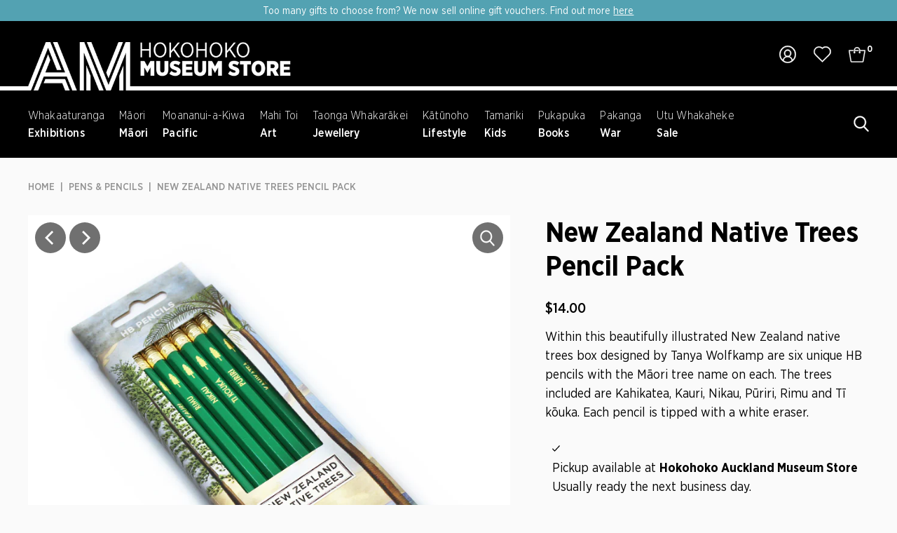

--- FILE ---
content_type: text/html; charset=utf-8
request_url: https://store.aucklandmuseum.com/products/new-zealand-native-trees-pencil-pack
body_size: 33204
content:
<!DOCTYPE html>
<html class="no-js" lang="en">
<head>
  <meta name="google-site-verification" content="2lwWzNa8m17qXOJygyobPqIuNi3tOVGS2mReadJT64M" />
<!-- Stock Alerts is generated by Ordersify -->
<style type="text/css">.osf_inline_button {
    min-width: 190px;
    display: block !important;
    width: auto !important;
    padding: 0 26px !important;
    background-color: #000;
    font-size: 16px;
    font-weight: 700;
    color: #fff;
    text-transform: uppercase;
    letter-spacing: 1px;
    height: 50px;
}</style><script type="text/javascript">
  window.ORDERSIFY_BIS = window.ORDERSIFY_BIS || {};
  window.ORDERSIFY_BIS.template = "product";
  window.ORDERSIFY_BIS.language = "en";
  window.ORDERSIFY_BIS.primary_language = "en";
  
  
  window.ORDERSIFY_BIS.product_collections = [];
  window.ORDERSIFY_BIS.variant_inventory = [];
  window.ORDERSIFY_BIS.collection_product_inventories = [];
  window.ORDERSIFY_BIS.collection_product_collections = [];
  
    window.ORDERSIFY_BIS.variant_inventory[33059662495807] = { inventory_management: "shopify", inventory_policy: "deny", inventory_quantity: 4};
  
  window.ORDERSIFY_BIS.collection_products = null;
  
  
    window.ORDERSIFY_BIS.product_collections.push({id: "293686608063"});
  
    window.ORDERSIFY_BIS.product_collections.push({id: "293686673599"});
  
  window.ORDERSIFY_BIS.shop = "auckland-museum.myshopify.com";
  window.ORDERSIFY_BIS.variant_inventory = [];
  
    window.ORDERSIFY_BIS.variant_inventory[33059662495807] = {inventory_management: "shopify",inventory_policy: "deny",inventory_quantity: 4};
  
  
  window.ORDERSIFY_BIS.popupSetting = {"is_optin_enable":false,"is_preorder":false,"is_brand_mark":true,"font_family":"Work Sans","is_multiple_language":false,"font_size":14,"popup_border_radius":4,"popup_heading_color":"#212b36","popup_text_color":"#212b36","is_message_enable":false,"is_sms_enable":false,"is_accepts_marketing_enable":false,"field_border_radius":4,"popup_button_color":"#ffffff","popup_button_bg_color":"#212b36","is_float_button":false,"is_inline_form":false,"inline_form_selector":"#osf_bis_form","inline_form_position":null,"float_button_position":"right","float_button_top":15,"float_button_color":"#ffffff","float_button_bg_color":"#212b36","is_inline_button":true,"inline_button_color":"#ffffff","inline_button_bg_color":"#000000","is_push_notification_enable":false,"is_overlay_close":false,"ignore_collection_ids":"","ignore_product_tags":"","ignore_product_ids":"","is_auto_translation":false,"selector":"#osf_bis","selector_position":"right","is_ga":false,"is_fp":false,"is_fb_checkbox":false,"fb_page_id":null,"is_pushowl":false};
  window.ORDERSIFY_BIS.product = {"id":4790659776575,"title":"New Zealand Native Trees Pencil Pack","handle":"new-zealand-native-trees-pencil-pack","description":"\u003cp\u003e Within this beautifully illustrated New Zealand native trees box designed by Tanya Wolfkamp are six unique HB pencils with the Māori tree name on each. The trees included are Kahikatea, Kauri, Nikau, Pūriri, Rimu and Tī kōuka. Each pencil is tipped with a white eraser.\u003c\/p\u003e\n\u003cp\u003e\u003cbr\u003e\u003cbr\u003e\u003c\/p\u003e","published_at":"2022-09-20T17:30:29+12:00","created_at":"2020-09-23T16:21:45+12:00","vendor":"Livewires","type":"Pens \u0026 Pencils","tags":["LIFESTYLE","Stationery","SV"],"price":1400,"price_min":1400,"price_max":1400,"available":true,"price_varies":false,"compare_at_price":null,"compare_at_price_min":0,"compare_at_price_max":0,"compare_at_price_varies":false,"variants":[{"id":33059662495807,"title":"Default Title","option1":"Default Title","option2":null,"option3":null,"sku":"315440","requires_shipping":true,"taxable":true,"featured_image":null,"available":true,"name":"New Zealand Native Trees Pencil Pack","public_title":null,"options":["Default Title"],"price":1400,"weight":100,"compare_at_price":null,"inventory_quantity":4,"inventory_management":"shopify","inventory_policy":"deny","barcode":"","requires_selling_plan":false,"selling_plan_allocations":[]}],"images":["\/\/store.aucklandmuseum.com\/cdn\/shop\/products\/pencilsgreenwide.jpg?v=1600835852","\/\/store.aucklandmuseum.com\/cdn\/shop\/products\/pencilsgreencloseup.jpg?v=1600835852"],"featured_image":"\/\/store.aucklandmuseum.com\/cdn\/shop\/products\/pencilsgreenwide.jpg?v=1600835852","options":["Title"],"media":[{"alt":null,"id":7574062301247,"position":1,"preview_image":{"aspect_ratio":1.0,"height":800,"width":800,"src":"\/\/store.aucklandmuseum.com\/cdn\/shop\/products\/pencilsgreenwide.jpg?v=1600835852"},"aspect_ratio":1.0,"height":800,"media_type":"image","src":"\/\/store.aucklandmuseum.com\/cdn\/shop\/products\/pencilsgreenwide.jpg?v=1600835852","width":800},{"alt":null,"id":7574062268479,"position":2,"preview_image":{"aspect_ratio":1.0,"height":800,"width":800,"src":"\/\/store.aucklandmuseum.com\/cdn\/shop\/products\/pencilsgreencloseup.jpg?v=1600835852"},"aspect_ratio":1.0,"height":800,"media_type":"image","src":"\/\/store.aucklandmuseum.com\/cdn\/shop\/products\/pencilsgreencloseup.jpg?v=1600835852","width":800}],"requires_selling_plan":false,"selling_plan_groups":[],"content":"\u003cp\u003e Within this beautifully illustrated New Zealand native trees box designed by Tanya Wolfkamp are six unique HB pencils with the Māori tree name on each. The trees included are Kahikatea, Kauri, Nikau, Pūriri, Rimu and Tī kōuka. Each pencil is tipped with a white eraser.\u003c\/p\u003e\n\u003cp\u003e\u003cbr\u003e\u003cbr\u003e\u003c\/p\u003e"};
  window.ORDERSIFY_BIS.currentVariant = {"id":33059662495807,"title":"Default Title","option1":"Default Title","option2":null,"option3":null,"sku":"315440","requires_shipping":true,"taxable":true,"featured_image":null,"available":true,"name":"New Zealand Native Trees Pencil Pack","public_title":null,"options":["Default Title"],"price":1400,"weight":100,"compare_at_price":null,"inventory_quantity":4,"inventory_management":"shopify","inventory_policy":"deny","barcode":"","requires_selling_plan":false,"selling_plan_allocations":[]};
  window.ORDERSIFY_BIS.stockRemainingSetting = {"status":false,"selector":"#osf_stock_remaining","selector_position":"inside","font_family":"Lato","font_size":13,"content":"Low stock! Only {{ quantity }} {{ plural: item | items }} left!","display_quantity":100};
  
    window.ORDERSIFY_BIS.translations = {"en":{"inline_button_text":"Notify when available","float_button_text":"Notify when available","popup_heading":"Notify me when available","popup_description":"We will send you a notification as soon as this product is available again.","popup_button_text":"Notify me","popup_note":"We respect your privacy and don't share your email with anybody.","field_email_placeholder":"eg. username@example.com","field_phone_placeholder":"eg. (201) 555-5555","field_message_placeholder":"Tell something about your requirements to shop","success_text":"You subscribed notification successfully","required_email":"Your email is required","invalid_email":"Your email is invalid","invalid_message":"Your message must be less then 255 characters","push_notification_message":"Receive via web notification","low_stock_content":"Low stock! Only {{ quantity }} {{ plural: item | items }} left!","optin_message":"I agree with Terms of Service and Privacy Policy","please_agree":"Please confirm your agreement","pre_order_button_content":"Pre-Order","pre_order_preparation_banner":"We need {{ preparation_days }} {{ day\/days | plural: preparation_days }} to prepare the product","coming_soon_button_content":"Coming Soon","pre_order_delivery_banner":"We will ship it on {{ delivery_datetime | date }}","coming_soon_message":"We will release this product soon","pre_order_limit_purchases":"You can purchase only {{ limit_purchases }} items","mixed_cart_content":"Your cart contains both pre-order products and normal products","badge_low_stock_content":"Low Stock","badge_out_of_stock_content":"Out of Stock","badge_pre_order_content":"Pre-Order","badge_coming_soon_content":"Coming Soon"}};
  
  window.ORDERSIFY_BIS.poSettings = {"status":false,"is_multiple_language":false,"product_add_to_cart_selector":"[action^=\"\/cart\/add\"] [type=\"submit\"]","product_add_to_cart_text_selector":"[action^=\"\/cart\/add\"] [type=\"submit\"]","product_quantity_selector":"[name=\"quantity\"]","product_form_selector":"[action^=\"\/cart\/add\"]","product_variant_selector":"[name=\"id\"]","po_button_color":"#ffffff","po_button_bg_color":"#000000","is_hide_bin":false,"mx_color":"#000000","mx_bg_color":"transparent","is_mixed_cart":true,"cs_button_color":"#000000","cs_button_bg_color":"transparent","banner_radius":4,"banner_color":"#000000","banner_bg_color":"transparent"};
  window.ORDERSIFY_BIS.badgeSettings = {"status":false,"is_low_stock":true,"is_out_of_stock":true,"is_pre_order":true,"is_coming_soon":true,"low_stock_threshold":10,"is_multiple_language":0,"low_stock_type":"one","out_of_stock_type":"one","pre_order_type":"one","coming_soon_type":"one"};
  window.ORDERSIFY_BIS.poCampaigns = [];
</script>

<!-- End of Stock Alerts is generated by Ordersify -->
  <meta charset="utf-8" />
  <meta name="viewport" content="width=device-width,initial-scale=1,maximum-scale=1,user-scalable=0">
  

  <!-- Establish early connection to external domains -->
  <link rel="preconnect" href="https://cdn.shopify.com" crossorigin>
  <link rel="preconnect" href="https://fonts.shopify.com" crossorigin>
  <link rel="preconnect" href="https://monorail-edge.shopifysvc.com">
  <link rel="preconnect" href="//ajax.googleapis.com" crossorigin /><!-- Preload onDomain stylesheets and script libraries -->
  <link rel="preload" href="//store.aucklandmuseum.com/cdn/shop/t/46/assets/stylesheet.css?v=11020180022676190191668395644" as="style">
  <link rel="preload" as="font" href="//store.aucklandmuseum.com/cdn/fonts/noto_sans_display/notosansdisplay_n4.6e40e262d89cfb66b08511b66a1661d28e47121f.woff2" type="font/woff2" crossorigin>
  <link rel="preload" as="font" href="//store.aucklandmuseum.com/cdn/fonts/outfit/outfit_n6.dfcbaa80187851df2e8384061616a8eaa1702fdc.woff2" type="font/woff2" crossorigin>
  <link rel="preload" as="font" href="//store.aucklandmuseum.com/cdn/fonts/outfit/outfit_n6.dfcbaa80187851df2e8384061616a8eaa1702fdc.woff2" type="font/woff2" crossorigin>
  <link rel="preload" href="//store.aucklandmuseum.com/cdn/shop/t/46/assets/eventemitter3.min.js?v=27939738353326123541668395645" as="script">
  <link rel="preload" href="//store.aucklandmuseum.com/cdn/shop/t/46/assets/theme.js?v=121367910474152252521757044825" as="script">
  <link rel="preload" href="//store.aucklandmuseum.com/cdn/shop/t/46/assets/cws-theme.js?v=157345824234864516551668395646" as="script">

  <link rel="shortcut icon" href="//store.aucklandmuseum.com/cdn/shop/files/favicon-196_64x64.png?v=1665532269" type="image/png" />
  <link rel="canonical" href="https://store.aucklandmuseum.com/products/new-zealand-native-trees-pencil-pack" />

  <title>New Zealand Native Trees Pencil Pack &ndash; Auckland Museum Online Store</title>
  <meta name="description" content=" Within this beautifully illustrated New Zealand native trees box designed by Tanya Wolfkamp are six unique HB pencils with the Māori tree name on each. The trees included are Kahikatea, Kauri, Nikau, Pūriri, Rimu and Tī kōuka. Each pencil is tipped with a white eraser." />

  
<meta property="og:image" content="http://store.aucklandmuseum.com/cdn/shop/products/pencilsgreenwide.jpg?v=1600835852">
  <meta property="og:image:secure_url" content="https://store.aucklandmuseum.com/cdn/shop/products/pencilsgreenwide.jpg?v=1600835852">
  <meta property="og:image:width" content="800">
  <meta property="og:image:height" content="800">

<meta property="og:site_name" content="Auckland Museum Online Store">



  <meta name="twitter:card" content="summary">


  <meta name="twitter:site" content="@">


  <meta name="twitter:title" content="New Zealand Native Trees Pencil Pack">
  <meta name="twitter:description" content=" Within this beautifully illustrated New Zealand native trees box designed by Tanya Wolfkamp are six unique HB pencils with the Māori tree name on each. The trees included are Kahikatea, Kauri, Nikau,">
  <meta name="twitter:image" content="https://store.aucklandmuseum.com/cdn/shop/products/pencilsgreenwide_large.jpg?v=1600835852">
  <meta name="twitter:image:width" content="480">
  <meta name="twitter:image:height" content="480">


  
 <script type="application/ld+json">
   {
     "@context": "https://schema.org",
     "@type": "Product",
     "id": "new-zealand-native-trees-pencil-pack",
     "url": "https:\/\/store.aucklandmuseum.com\/products\/new-zealand-native-trees-pencil-pack",
     "image": "\/\/store.aucklandmuseum.com\/cdn\/shop\/products\/pencilsgreenwide.jpg?v=1600835852",
     "name": "New Zealand Native Trees Pencil Pack",
     "brand": "Livewires",
     "description": "\u003cp\u003e Within this beautifully illustrated New Zealand native trees box designed by Tanya Wolfkamp are six unique HB pencils with the Māori tree name on each. The trees included are Kahikatea, Kauri, Nikau, Pūriri, Rimu and Tī kōuka. Each pencil is tipped with a white eraser.\u003c\/p\u003e\n\u003cp\u003e\u003cbr\u003e\u003cbr\u003e\u003c\/p\u003e","sku": "315440","offers": [
        
        {
           "@type": "Offer",
           "price": "14.00",
           "priceCurrency": "NZD",
           "availability": "http://schema.org/InStock",
           "priceValidUntil": "2030-01-01",
           "url": "\/products\/new-zealand-native-trees-pencil-pack"
         }
       
     ]}
 </script>


  <style data-shopify>
:root {
    --main-family: 'Gotham Narrow';
    --main-weight: 400;
    --main-style: normal;
    --main-spacing: 0em;
    --nav-family: 'Gotham Narrow';
    --nav-weight: 600;
    --nav-style: normal;
    --nav-spacing: 0em;
    --heading-family: 'Gotham Narrow';
    --heading-weight: 600;
    --heading-style: 600;
    --heading-spacing: 0em;
    --button-spacing: 0.06em;

    --font-size: 18px;
    --h1-size: 40px;
    --h2-size: 40px;
    --h3-size: 22px;
    --nav-size: 16px;
    --supersize-h3: calc(22px * 2);
    --font-size-large: calc(18px + 2);

    --section-title-border: none;
    --heading-border-weight: 1px;

    --announcement-bar-background: #53a2b2;
    --announcement-bar-text-color: #ffffff;
    --top-bar-links-active: #ffffff;
    --top-bar-links-bg-active: #252525;
    --header-wrapper-background: #000000;
    --logo-color: ;
    --header-text-color: #ffffff;
    --navigation: #000000;
    --nav-color: #ffffff;
    --background: #fafafa;
    --text-color: #000000;
    --dotted-color: #d4d4d4;
    --sale-color: #960000;
    --button-color: #000000;
    --button-text: #ffffff;
    --button-hover: #1a1a1a;
    --secondary-button-color: #454545;
    --secondary-button-text: #ffffff;
    --secondary-button-hover: #5f5f5f;
    --directional-background: #252525;
    --directional-color: #ffffff;
    --directional-hover-background: #3f3f3f;
    --swatch-width: 40px;
    --swatch-height: 34px;
    --swatch-tooltip-left: -28px;
    --footer-background: #000000;
    --footer-text-color: #ffffff;
    --footer-border-color: 255, 255, 255;
    --cs1-color: #000;
    --cs1-background: #ffffff;
    --cs2-color: #000;
    --cs2-background: #f5f5f5;
    --cs3-color: #ffffff;
    --cs3-background: #222222;
    --keyboard-focus: rgba(0,0,0,0);
    --focus-border-style: dotted;
    --focus-border-weight: 2px;
    --section-padding: 100px;
    --grid-text-alignment: left;
    --posted-color: #333333;
    --article-title-color: #4d4d4d;
    --article-caption-color: ;
    --close-color: #b3b3b3;
    --text-color-darken-30: #000000;
    --thumbnail-outline-color: #666666;
    --select-arrow-bg: url(//store.aucklandmuseum.com/cdn/shop/t/46/assets/select-arrow.png?v=112595941721225094991668395646);
    --free-shipping-bg: #c2ad7b;
    --free-shipping-text: #fff;
    --color-filter-size: 26px;

    --error-msg-dark: #e81000;
    --error-msg-light: #ffeae8;
    --success-msg-dark: #007f5f;
    --success-msg-light: #e5fff8;

    --color-body-text: var(--text-color);
    --color-body: var(--background);
    --color-bg: var(--background);

    --star-active: rgb(0, 0, 0);
    --star-inactive: rgb(128, 128, 128);

    --section-background: transparent;
    --section-overlay-color: 0, 0, 0;
    --section-overlay-opacity: 0;
    --section-button-size: 18px;
    --banner-title: #ffffff;

    --pulse-color: rgba(255, 177, 66, 1);
  }
  @media (max-width: 740px) {
    :root {
      --font-size: calc(18px - (18px * 0.22));
      --nav-size: calc(16px - (16px * 0.15));
      --h1-size: calc(40px - (40px * 0.3));
      --h2-size: calc(40px - (40px * 0.15));
      --h3-size: calc(22px - (22px * 0.15));
      --supersize-h3: calc(22px * 1.5);
    }
  }
</style>


  <link rel="stylesheet" href="//store.aucklandmuseum.com/cdn/shop/t/46/assets/stylesheet.css?v=11020180022676190191668395644" type="text/css">

  <style>
    @font-face {
  font-family: "Noto Sans Display";
  font-weight: 400;
  font-style: normal;
  font-display: swap;
  src: url("//store.aucklandmuseum.com/cdn/fonts/noto_sans_display/notosansdisplay_n4.6e40e262d89cfb66b08511b66a1661d28e47121f.woff2") format("woff2"),
       url("//store.aucklandmuseum.com/cdn/fonts/noto_sans_display/notosansdisplay_n4.a6db5bccb7c69a790647fdb0790ff2a7d380aee2.woff") format("woff");
}

    @font-face {
  font-family: Outfit;
  font-weight: 600;
  font-style: normal;
  font-display: swap;
  src: url("//store.aucklandmuseum.com/cdn/fonts/outfit/outfit_n6.dfcbaa80187851df2e8384061616a8eaa1702fdc.woff2") format("woff2"),
       url("//store.aucklandmuseum.com/cdn/fonts/outfit/outfit_n6.88384e9fc3e36038624caccb938f24ea8008a91d.woff") format("woff");
}

    @font-face {
  font-family: Outfit;
  font-weight: 600;
  font-style: normal;
  font-display: swap;
  src: url("//store.aucklandmuseum.com/cdn/fonts/outfit/outfit_n6.dfcbaa80187851df2e8384061616a8eaa1702fdc.woff2") format("woff2"),
       url("//store.aucklandmuseum.com/cdn/fonts/outfit/outfit_n6.88384e9fc3e36038624caccb938f24ea8008a91d.woff") format("woff");
}

    @font-face {
  font-family: "Noto Sans Display";
  font-weight: 700;
  font-style: normal;
  font-display: swap;
  src: url("//store.aucklandmuseum.com/cdn/fonts/noto_sans_display/notosansdisplay_n7.f0aae6d9f7415649f065ae8a22e3c6baead78f8a.woff2") format("woff2"),
       url("//store.aucklandmuseum.com/cdn/fonts/noto_sans_display/notosansdisplay_n7.c7773a3fcbb5f6fb15f694a6bfaf6aadd41228f7.woff") format("woff");
}

    @font-face {
  font-family: "Noto Sans Display";
  font-weight: 400;
  font-style: italic;
  font-display: swap;
  src: url("//store.aucklandmuseum.com/cdn/fonts/noto_sans_display/notosansdisplay_i4.45a1805847fee4143bd6d63d593f3cf3359bbf3c.woff2") format("woff2"),
       url("//store.aucklandmuseum.com/cdn/fonts/noto_sans_display/notosansdisplay_i4.d8bdebb04d12dbaf1349a77101fbe555489fde58.woff") format("woff");
}

    @font-face {
  font-family: "Noto Sans Display";
  font-weight: 700;
  font-style: italic;
  font-display: swap;
  src: url("//store.aucklandmuseum.com/cdn/fonts/noto_sans_display/notosansdisplay_i7.91a1bafe47f81a1fc3d1af9e45a3d51dd8253e62.woff2") format("woff2"),
       url("//store.aucklandmuseum.com/cdn/fonts/noto_sans_display/notosansdisplay_i7.ce896cb1a63be1b7b45d359a23c86235cb39deb2.woff") format("woff");
}

  </style>

  <script>window.performance && window.performance.mark && window.performance.mark('shopify.content_for_header.start');</script><meta name="facebook-domain-verification" content="xbm54j7pqjcteshcnbh0vwbzt9jjdb">
<meta name="google-site-verification" content="2lwWzNa8m17qXOJygyobPqIuNi3tOVGS2mReadJT64M">
<meta id="shopify-digital-wallet" name="shopify-digital-wallet" content="/3554193/digital_wallets/dialog">
<link rel="alternate" type="application/json+oembed" href="https://store.aucklandmuseum.com/products/new-zealand-native-trees-pencil-pack.oembed">
<script async="async" src="/checkouts/internal/preloads.js?locale=en-NZ"></script>
<script id="shopify-features" type="application/json">{"accessToken":"718d9f718899d1881a724846f39a3a83","betas":["rich-media-storefront-analytics"],"domain":"store.aucklandmuseum.com","predictiveSearch":true,"shopId":3554193,"locale":"en"}</script>
<script>var Shopify = Shopify || {};
Shopify.shop = "auckland-museum.myshopify.com";
Shopify.locale = "en";
Shopify.currency = {"active":"NZD","rate":"1.0"};
Shopify.country = "NZ";
Shopify.theme = {"name":"hokohoko-store\/main","id":131956113599,"schema_name":"Vantage","schema_version":"9.1.1","theme_store_id":null,"role":"main"};
Shopify.theme.handle = "null";
Shopify.theme.style = {"id":null,"handle":null};
Shopify.cdnHost = "store.aucklandmuseum.com/cdn";
Shopify.routes = Shopify.routes || {};
Shopify.routes.root = "/";</script>
<script type="module">!function(o){(o.Shopify=o.Shopify||{}).modules=!0}(window);</script>
<script>!function(o){function n(){var o=[];function n(){o.push(Array.prototype.slice.apply(arguments))}return n.q=o,n}var t=o.Shopify=o.Shopify||{};t.loadFeatures=n(),t.autoloadFeatures=n()}(window);</script>
<script id="shop-js-analytics" type="application/json">{"pageType":"product"}</script>
<script defer="defer" async type="module" src="//store.aucklandmuseum.com/cdn/shopifycloud/shop-js/modules/v2/client.init-shop-cart-sync_COMZFrEa.en.esm.js"></script>
<script defer="defer" async type="module" src="//store.aucklandmuseum.com/cdn/shopifycloud/shop-js/modules/v2/chunk.common_CdXrxk3f.esm.js"></script>
<script type="module">
  await import("//store.aucklandmuseum.com/cdn/shopifycloud/shop-js/modules/v2/client.init-shop-cart-sync_COMZFrEa.en.esm.js");
await import("//store.aucklandmuseum.com/cdn/shopifycloud/shop-js/modules/v2/chunk.common_CdXrxk3f.esm.js");

  window.Shopify.SignInWithShop?.initShopCartSync?.({"fedCMEnabled":true,"windoidEnabled":true});

</script>
<script>(function() {
  var isLoaded = false;
  function asyncLoad() {
    if (isLoaded) return;
    isLoaded = true;
    var urls = ["https:\/\/zooomyapps.com\/wishlist\/ZooomyOrders.js?shop=auckland-museum.myshopify.com","https:\/\/cdn.ordersify.com\/sdk\/v2\/ordersify-shopify.min.js?shop=auckland-museum.myshopify.com","https:\/\/d23dclunsivw3h.cloudfront.net\/redirect-app.js?shop=auckland-museum.myshopify.com"];
    for (var i = 0; i < urls.length; i++) {
      var s = document.createElement('script');
      s.type = 'text/javascript';
      s.async = true;
      s.src = urls[i];
      var x = document.getElementsByTagName('script')[0];
      x.parentNode.insertBefore(s, x);
    }
  };
  if(window.attachEvent) {
    window.attachEvent('onload', asyncLoad);
  } else {
    window.addEventListener('load', asyncLoad, false);
  }
})();</script>
<script id="__st">var __st={"a":3554193,"offset":46800,"reqid":"5a8b5006-66f5-4453-9003-f25c55ca7777-1763194741","pageurl":"store.aucklandmuseum.com\/products\/new-zealand-native-trees-pencil-pack","u":"5d9ba5508d97","p":"product","rtyp":"product","rid":4790659776575};</script>
<script>window.ShopifyPaypalV4VisibilityTracking = true;</script>
<script id="captcha-bootstrap">!function(){'use strict';const t='contact',e='account',n='new_comment',o=[[t,t],['blogs',n],['comments',n],[t,'customer']],c=[[e,'customer_login'],[e,'guest_login'],[e,'recover_customer_password'],[e,'create_customer']],r=t=>t.map((([t,e])=>`form[action*='/${t}']:not([data-nocaptcha='true']) input[name='form_type'][value='${e}']`)).join(','),a=t=>()=>t?[...document.querySelectorAll(t)].map((t=>t.form)):[];function s(){const t=[...o],e=r(t);return a(e)}const i='password',u='form_key',d=['recaptcha-v3-token','g-recaptcha-response','h-captcha-response',i],f=()=>{try{return window.sessionStorage}catch{return}},m='__shopify_v',_=t=>t.elements[u];function p(t,e,n=!1){try{const o=window.sessionStorage,c=JSON.parse(o.getItem(e)),{data:r}=function(t){const{data:e,action:n}=t;return t[m]||n?{data:e,action:n}:{data:t,action:n}}(c);for(const[e,n]of Object.entries(r))t.elements[e]&&(t.elements[e].value=n);n&&o.removeItem(e)}catch(o){console.error('form repopulation failed',{error:o})}}const l='form_type',E='cptcha';function T(t){t.dataset[E]=!0}const w=window,h=w.document,L='Shopify',v='ce_forms',y='captcha';let A=!1;((t,e)=>{const n=(g='f06e6c50-85a8-45c8-87d0-21a2b65856fe',I='https://cdn.shopify.com/shopifycloud/storefront-forms-hcaptcha/ce_storefront_forms_captcha_hcaptcha.v1.5.2.iife.js',D={infoText:'Protected by hCaptcha',privacyText:'Privacy',termsText:'Terms'},(t,e,n)=>{const o=w[L][v],c=o.bindForm;if(c)return c(t,g,e,D).then(n);var r;o.q.push([[t,g,e,D],n]),r=I,A||(h.body.append(Object.assign(h.createElement('script'),{id:'captcha-provider',async:!0,src:r})),A=!0)});var g,I,D;w[L]=w[L]||{},w[L][v]=w[L][v]||{},w[L][v].q=[],w[L][y]=w[L][y]||{},w[L][y].protect=function(t,e){n(t,void 0,e),T(t)},Object.freeze(w[L][y]),function(t,e,n,w,h,L){const[v,y,A,g]=function(t,e,n){const i=e?o:[],u=t?c:[],d=[...i,...u],f=r(d),m=r(i),_=r(d.filter((([t,e])=>n.includes(e))));return[a(f),a(m),a(_),s()]}(w,h,L),I=t=>{const e=t.target;return e instanceof HTMLFormElement?e:e&&e.form},D=t=>v().includes(t);t.addEventListener('submit',(t=>{const e=I(t);if(!e)return;const n=D(e)&&!e.dataset.hcaptchaBound&&!e.dataset.recaptchaBound,o=_(e),c=g().includes(e)&&(!o||!o.value);(n||c)&&t.preventDefault(),c&&!n&&(function(t){try{if(!f())return;!function(t){const e=f();if(!e)return;const n=_(t);if(!n)return;const o=n.value;o&&e.removeItem(o)}(t);const e=Array.from(Array(32),(()=>Math.random().toString(36)[2])).join('');!function(t,e){_(t)||t.append(Object.assign(document.createElement('input'),{type:'hidden',name:u})),t.elements[u].value=e}(t,e),function(t,e){const n=f();if(!n)return;const o=[...t.querySelectorAll(`input[type='${i}']`)].map((({name:t})=>t)),c=[...d,...o],r={};for(const[a,s]of new FormData(t).entries())c.includes(a)||(r[a]=s);n.setItem(e,JSON.stringify({[m]:1,action:t.action,data:r}))}(t,e)}catch(e){console.error('failed to persist form',e)}}(e),e.submit())}));const S=(t,e)=>{t&&!t.dataset[E]&&(n(t,e.some((e=>e===t))),T(t))};for(const o of['focusin','change'])t.addEventListener(o,(t=>{const e=I(t);D(e)&&S(e,y())}));const B=e.get('form_key'),M=e.get(l),P=B&&M;t.addEventListener('DOMContentLoaded',(()=>{const t=y();if(P)for(const e of t)e.elements[l].value===M&&p(e,B);[...new Set([...A(),...v().filter((t=>'true'===t.dataset.shopifyCaptcha))])].forEach((e=>S(e,t)))}))}(h,new URLSearchParams(w.location.search),n,t,e,['guest_login'])})(!1,!0)}();</script>
<script integrity="sha256-52AcMU7V7pcBOXWImdc/TAGTFKeNjmkeM1Pvks/DTgc=" data-source-attribution="shopify.loadfeatures" defer="defer" src="//store.aucklandmuseum.com/cdn/shopifycloud/storefront/assets/storefront/load_feature-81c60534.js" crossorigin="anonymous"></script>
<script data-source-attribution="shopify.dynamic_checkout.dynamic.init">var Shopify=Shopify||{};Shopify.PaymentButton=Shopify.PaymentButton||{isStorefrontPortableWallets:!0,init:function(){window.Shopify.PaymentButton.init=function(){};var t=document.createElement("script");t.src="https://store.aucklandmuseum.com/cdn/shopifycloud/portable-wallets/latest/portable-wallets.en.js",t.type="module",document.head.appendChild(t)}};
</script>
<script data-source-attribution="shopify.dynamic_checkout.buyer_consent">
  function portableWalletsHideBuyerConsent(e){var t=document.getElementById("shopify-buyer-consent"),n=document.getElementById("shopify-subscription-policy-button");t&&n&&(t.classList.add("hidden"),t.setAttribute("aria-hidden","true"),n.removeEventListener("click",e))}function portableWalletsShowBuyerConsent(e){var t=document.getElementById("shopify-buyer-consent"),n=document.getElementById("shopify-subscription-policy-button");t&&n&&(t.classList.remove("hidden"),t.removeAttribute("aria-hidden"),n.addEventListener("click",e))}window.Shopify?.PaymentButton&&(window.Shopify.PaymentButton.hideBuyerConsent=portableWalletsHideBuyerConsent,window.Shopify.PaymentButton.showBuyerConsent=portableWalletsShowBuyerConsent);
</script>
<script data-source-attribution="shopify.dynamic_checkout.cart.bootstrap">document.addEventListener("DOMContentLoaded",(function(){function t(){return document.querySelector("shopify-accelerated-checkout-cart, shopify-accelerated-checkout")}if(t())Shopify.PaymentButton.init();else{new MutationObserver((function(e,n){t()&&(Shopify.PaymentButton.init(),n.disconnect())})).observe(document.body,{childList:!0,subtree:!0})}}));
</script>

<script>window.performance && window.performance.mark && window.performance.mark('shopify.content_for_header.end');</script>

  <!-- Facebook Pixel Code -->
  <script>
    !function(f,b,e,v,n,t,s){if(f.fbq)return;n=f.fbq=function(){n.callMethod?
      n.callMethod.apply(n,arguments):n.queue.push(arguments)};if(!f._fbq)f._fbq=n;
      n.push=n;n.loaded=!0;n.version='2.0';n.queue=[];t=b.createElement(e);t.async=!0;
      t.src=v;s=b.getElementsByTagName(e)[0];s.parentNode.insertBefore(t,s)}(window,
      document,'script','//connect.facebook.net/en_US/fbevents.js');

    fbq('init', '1660477300833082');
    fbq('track', "PageView");
    //fbq('track', 'AddToCart');
  </script>
  <noscript><img alt="" height="1" width="1" style="display:none" src="https://www.facebook.com/tr?id=1660477300833082&ev=PageView&noscript=1"></noscript>
  <!-- End Facebook Pixel Code -->



<!-- BEGIN app block: shopify://apps/labeler/blocks/app-embed/38a5b8ec-f58a-4fa4-8faa-69ddd0f10a60 -->

<script>
  let aco_allProducts = new Map();
</script>
<script>
  const normalStyle = [
  "background: rgb(173, 216, 230)",
  "padding: 15px",
  "font-size: 1.5em",
  "font-family: 'Poppins', sans-serif",
  "color: black",
  "border-radius: 10px",
  ];
  const warningStyle = [
  "background: rgb(255, 165, 0)",
  "padding: 15px",
  "font-size: 1.5em",
  "font-family: 'Poppins', sans-serif",
  "color: black", 
  "border-radius: 10px",
  ];
  let content = "%cWelcome to labeler v3!🎉🎉";
  let version = "v3";

  if (version !== "v3") {
    content = "%cWarning! Update labeler to v3 ⚠️⚠️";
    console.log(content, warningStyle.join(";"));
  }
  else {
    console.log(content, normalStyle.join(";"));
  }
  try{
     
    
        aco_allProducts.set(`new-zealand-native-trees-pencil-pack`,{
              availableForSale: true,
              collections: [{"id":293686608063,"handle":"lifestyle","title":"Lifestyle","updated_at":"2025-11-15T01:00:52+13:00","body_html":"\u003cstyle type=\"text\/css\" data-mce-fragment=\"1\"\u003e\u003c!--\ntd {border: 1px solid #cccccc;}br {mso-data-placement:same-cell;}\n--\u003e\u003c\/style\u003e\n\u003cspan data-sheets-value='{\"1\":2,\"2\":\"A beautiful range of New Zealand designed homewares and gifts, inspired by our collections. From tableware and home decor to stationery, clothing and accessories. Retro-cool, thought-provoking and just plain gorgeous.\"}' data-sheets-userformat='{\"2\":14593,\"3\":{\"1\":0,\"3\":1},\"11\":4,\"14\":{\"1\":3,\"3\":1},\"15\":\"Calibri\",\"16\":11}' data-mce-fragment=\"1\"\u003eA beautiful range of New Zealand designed homewares and gifts, inspired by our collections. From tableware and home decor to stationery, clothing and accessories. Retro-cool, thought-provoking and just plain gorgeous.\u003c\/span\u003e","published_at":"2022-09-19T19:12:58+12:00","sort_order":"manual","template_suffix":"","disjunctive":false,"rules":[{"column":"tag","relation":"equals","condition":"Lifestyle"},{"column":"variant_inventory","relation":"greater_than","condition":"0"}],"published_scope":"web","image":{"created_at":"2022-10-04T12:30:02+13:00","alt":"A photo showing a range of lifestyle products sold by Auckland Museum’s store, including poppy printed scarf, round jigsaw puzzle, carved wooden serving platter, sunglasses and Earth Candles","width":2889,"height":750,"src":"\/\/store.aucklandmuseum.com\/cdn\/shop\/collections\/Lifestyle_Header.jpg?v=1664839803"}},{"id":293686673599,"handle":"stationery","title":"Stationery","updated_at":"2025-11-12T09:33:17+13:00","body_html":"\u003cstyle type=\"text\/css\" data-mce-fragment=\"1\"\u003e\u003c!--\ntd {border: 1px solid #cccccc;}br {mso-data-placement:same-cell;}\n--\u003e\u003c\/style\u003e\n\u003cspan data-sheets-value='{\"1\":2,\"2\":\"Stock up on our interesting stationery, including exhibition inspired notebooks, te reo Māori colouring crayons, pencils and more.\"}' data-sheets-userformat='{\"2\":14593,\"3\":{\"1\":0,\"3\":1},\"11\":4,\"14\":{\"1\":3,\"3\":1},\"15\":\"Calibri\",\"16\":11}' data-mce-fragment=\"1\"\u003eStock up on our interesting stationery, including exhibition inspired notebooks, te reo Māori colouring crayons, pencils and more.\u003c\/span\u003e","published_at":"2022-09-19T19:13:47+12:00","sort_order":"manual","template_suffix":"","disjunctive":false,"rules":[{"column":"tag","relation":"equals","condition":"Stationery"},{"column":"variant_inventory","relation":"greater_than","condition":"0"}],"published_scope":"web","image":{"created_at":"2022-10-04T12:31:41+13:00","alt":"A range of stationery sold by Auckland Museum’s store including te reo Māori crayons, Tanya Wolfkamp calendar, printed notebooks and Auckland Museum pencils","width":2880,"height":750,"src":"\/\/store.aucklandmuseum.com\/cdn\/shop\/collections\/Lifestyle_Stationery_Header.jpg?v=1664839902"}}],
              first_variant: {"id":33059662495807,"title":"Default Title","option1":"Default Title","option2":null,"option3":null,"sku":"315440","requires_shipping":true,"taxable":true,"featured_image":null,"available":true,"name":"New Zealand Native Trees Pencil Pack","public_title":null,"options":["Default Title"],"price":1400,"weight":100,"compare_at_price":null,"inventory_quantity":4,"inventory_management":"shopify","inventory_policy":"deny","barcode":"","requires_selling_plan":false,"selling_plan_allocations":[]},
              price:`14.00`,
              compareAtPriceRange: {
                maxVariantPrice: {
                    amount: `0.00`,
                    currencyCode: `NZD`
                },
                minVariantPrice: {
                    amount: `0.00`,
                    currencyCode: `NZD`
                },
              },
              createdAt: `2020-09-23 16:21:45 +1200`,
              featuredImage: `products/pencilsgreenwide.jpg`,
              handle: `new-zealand-native-trees-pencil-pack`,
              id:"4790659776575",
              images: [
                
                {
                  id: "15407277473855",
                  url: `products/pencilsgreenwide.jpg`,
                  altText: `New Zealand Native Trees Pencil Pack`,
                },
                
                {
                  id: "15407277342783",
                  url: `products/pencilsgreencloseup.jpg`,
                  altText: `New Zealand Native Trees Pencil Pack`,
                },
                
              ],
              priceRange: {
                maxVariantPrice: {
                  amount:`14.00`
                },
                minVariantPrice: {
                  amount:`14.00`
                },
              },
              productType: `Pens & Pencils`,
              publishedAt: `2022-09-20 17:30:29 +1200`,
              tags: ["LIFESTYLE","Stationery","SV"],
              title: `New Zealand Native Trees Pencil Pack`,
              variants: [
                
                {
                availableForSale: true,
                compareAtPrice : {
                  amount:``
                },
                id: `gid://shopify/ProductVariant/33059662495807`,
                quantityAvailable:4,
                image : {
                  id: "null",
                  url: ``,
                  altText: ``,
                },
                price :{
                  amount: `14.00`,
                  currencyCode: `NZD`
                  },
                title: `Default Title`,
                },
                
              ] ,
              vendor: `Livewires`,
              type: `Pens & Pencils`,
            });
       
   
    
       }catch(err){
        console.log(err)
       }
       aco_allProducts.forEach((value,key) => {
        const data = aco_allProducts.get(key)
        data.totalInventory = data.variants.reduce((acc,curr) => {
          return acc + curr.quantityAvailable
        },0)
        data.variants.forEach((el,index)=>{
          if(!el.image.url){
            data.variants[index].image.url = data.images[0]?.url || ""
          }
        })
        aco_allProducts.set(key,data)
       });
</script>

  
    <script>
      const betaStyle = [
      "background: rgb(244, 205, 50)",
      "padding: 5px",
      "font-size: 1em",
      "font-family: 'Poppins', sans-serif",
      "color: black",
      "border-radius: 10px",
      ];
        const isbeta = "true";
        const betaContent = "%cBeta version"
        console.log(betaContent, betaStyle.join(";"));
        let labelerCdnData = {"version":"v3","status":true,"storeFrontApi":"c9881cad5d50f453237bf4a1b5af9cad","subscription":{},"badges":[{"id":"a63eee5f-8990-43ed-83bf-333558571581","title":"Sustainable","imageUrl":"uploads/css/css-badge/labeler-css-badge-tyMlm3.png","svgUrl":"uploads/css/css-badge/labeler-css-badge-tyMlm3.svg","pngUrl":null,"webpUrl":null,"style":{"type":"percentage","angle":0,"width":25,"height":25,"margin":{"top":0,"left":0,"right":"inherit","bottom":"inherit","objectPosition":"left top"},"opacity":1,"position":"LT","svgStyle":{"text":[{"x":"-11","y":"11","key":"t1","fill":"#ffffff","text":"Sustainable","type":"text","fontSize":"9","transform":"translate(5.97253 23.5924) rotate(-45)","fontFamily":"Roboto","fontWeight":"Bold","letterSpacing":"0em"}],"shape":[{"key":"s1","fill":"#72ac7f","type":"path"}]},"alignment":null,"animation":{"name":"none","duration":2,"iteration":"infinite"},"aspectRatio":true},"createdAt":"2024-10-17T21:43:51.319Z","isActivated":false,"rules":{"inStock":false,"lowStock":10,"selected":["specificProducts"],"scheduler":{"status":false,"endDate":"2024-12-18T00:00:00.000Z","endTime":"23:59","timezone":"(GMT-12:00) Etc/GMT+12","weekdays":{"friday":{"end":"23:59","start":"00:00","status":true},"monday":{"end":"23:59","start":"00:00","status":true},"sunday":{"end":"23:59","start":"00:00","status":true},"tuesday":{"end":"23:59","start":"00:00","status":true},"saturday":{"end":"23:59","start":"00:00","status":true},"thursday":{"end":"23:59","start":"00:00","status":true},"wednesday":{"end":"23:59","start":"00:00","status":true}},"startDate":"2024-10-18T00:00:00.000Z","startTime":"00:00"},"comingSoon":7,"outOfStock":false,"priceRange":{"max":2000,"min":0},"allProducts":false,"newArrivals":7,"productType":{"excludeTypes":[],"includeTypes":[]},"specificTags":{"excludeTags":[],"includeTags":[]},"productVendor":{"excludeVendors":[],"includeVendors":[]},"publishedDate":{"to":"2024-10-18T00:00:00.000Z","from":"2024-10-11T00:00:00.000Z"},"specificProducts":["gid://shopify/Product/7557379588287","gid://shopify/Product/7988595523775"],"specificVariants":[],"countryRestriction":{"excludedCountry":[],"includedCountry":[]},"specificCollection":{"excludeCollections":[],"includeCollections":[]}},"svgToStoreFront":true,"premium":false,"selectedPages":["products","collections","home"],"dynamic":false,"options":{"timerOptions":{"dayLabel":"Days","minLabel":"Minutes","secLabel":"Seconds","hourLabel":"Hours","hideAfterTimeOut":false},"percentageInBetweenForSaleOn":{"max":100,"min":1,"status":false}},"shopId":"32f836da-8e22-41dd-b17d-cc42caabbc88","categoryId":"b0954095-8c7c-4c53-bab3-0adf375f48ce","collectionId":"cdbe1b4e-a6b6-43d9-86bd-93b59ed005ed","Category":{"id":"b0954095-8c7c-4c53-bab3-0adf375f48ce","name":"Customizable"}},{"id":"fba57cdb-b85c-4964-9461-f6158e26d133","title":"Monthly Pick","imageUrl":"uploads/css/css-badge/labeler-css-badge-tyMlm3.png","svgUrl":"uploads/css/css-badge/labeler-css-badge-tyMlm3.svg","pngUrl":null,"webpUrl":null,"style":{"type":"percentage","angle":0,"width":25,"height":25,"margin":{"top":0,"left":0,"right":"inherit","bottom":"inherit","objectPosition":"left top"},"opacity":1,"position":"LT","svgStyle":{"text":[{"x":"-12","y":"11","key":"t1","fill":"#ffffff","text":"Monthly Pick","type":"text","fontSize":"8","transform":"translate(5.97253 23.5924) rotate(-45)","fontFamily":"Sintony","fontWeight":"bold","letterSpacing":"0.0"}],"shape":[{"key":"s1","fill":"#6397b4","type":"path"}]},"alignment":null,"animation":{"name":"none","duration":2,"iteration":"infinite"},"aspectRatio":true},"createdAt":"2024-10-07T01:35:22.795Z","isActivated":false,"rules":{"inStock":false,"lowStock":10,"selected":["specificProducts"],"scheduler":{"status":false,"endDate":"2025-01-01T00:00:00.000Z","endTime":"23:59","timezone":"(GMT-12:00) Etc/GMT+12","weekdays":{"friday":{"end":"23:59","start":"00:00","status":true},"monday":{"end":"23:59","start":"00:00","status":true},"sunday":{"end":"23:59","start":"00:00","status":true},"tuesday":{"end":"23:59","start":"00:00","status":true},"saturday":{"end":"23:59","start":"00:00","status":true},"thursday":{"end":"23:59","start":"00:00","status":true},"wednesday":{"end":"23:59","start":"00:00","status":true}},"startDate":"2024-11-01T00:00:00.000Z","startTime":"00:00"},"comingSoon":7,"outOfStock":false,"priceRange":{"max":2000,"min":0},"allProducts":false,"newArrivals":7,"productType":{"excludeTypes":[],"includeTypes":[]},"specificTags":{"excludeTags":[],"includeTags":[]},"productVendor":{"excludeVendors":[],"includeVendors":[]},"publishedDate":{"to":"2024-11-01T00:00:00.000Z","from":"2024-10-25T00:00:00.000Z"},"specificProducts":["gid://shopify/Product/7993906036927","gid://shopify/Product/7177895706815","gid://shopify/Product/7177910026431","gid://shopify/Product/7199207686335"],"specificVariants":[],"countryRestriction":{"excludedCountry":[],"includedCountry":[]},"specificCollection":{"excludeCollections":[],"includeCollections":[]}},"svgToStoreFront":true,"premium":false,"selectedPages":["products","collections","home"],"dynamic":false,"options":{"timerOptions":{"dayLabel":"Days","minLabel":"Minutes","secLabel":"Seconds","hourLabel":"Hours","hideAfterTimeOut":false},"percentageInBetweenForSaleOn":{"max":100,"min":1,"status":false}},"shopId":"32f836da-8e22-41dd-b17d-cc42caabbc88","categoryId":"b0954095-8c7c-4c53-bab3-0adf375f48ce","collectionId":"cdbe1b4e-a6b6-43d9-86bd-93b59ed005ed","Category":{"name":"Customizable","id":"b0954095-8c7c-4c53-bab3-0adf375f48ce"}}],"labels":[],"trustBadges":[],"announcements":[]}
        const labeler = {}
        labeler.version = version
        labeler.ipCountry={
          country:"",
          ip:"",
        }
        labeler.page = "product"
        if(labeler.page.includes("collection.")) labeler.page = "collection";
        if(labeler.page.includes("product.")) labeler.page = "product";
        if(labelerCdnData){
          labelerCdnData.badges = labelerCdnData.badges.filter(badge=> !badge.premium || (labelerCdnData.subscription.isActive && badge.premium))
          labelerCdnData.labels = labelerCdnData.labels.filter(label=> !label.premium || (labelerCdnData.subscription.isActive && label.premium))
          labelerCdnData.announcements = labelerCdnData.announcements.filter(announcement=> !announcement.premium || (labelerCdnData.subscription.isActive && announcement.premium))
          labelerCdnData.trustBadges = labelerCdnData.trustBadges.filter(trustBadge=> !trustBadge.premium || (labelerCdnData.subscription.isActive && trustBadge.premium))
          labeler.labelerData = labelerCdnData
        }
    </script>
    <script
      id="labeler_bundle"
      src="https://cdn.shopify.com/extensions/019a77b7-cf09-79eb-a7d5-0131c28272f1/4.1/assets/bundle.js"
      type="text/javascript"
      defer
    ></script>
    <link rel="stylesheet" href="https://cdn.shopify.com/extensions/019a77b7-cf09-79eb-a7d5-0131c28272f1/4.1/assets/styles.css">
  


<!-- END app block --><link href="https://cdn.shopify.com/extensions/0199a438-2b43-7d72-ba8c-f8472dfb5cdc/promotion-popup-allnew-26/assets/popup-main.css" rel="stylesheet" type="text/css" media="all">
<link href="https://monorail-edge.shopifysvc.com" rel="dns-prefetch">
<script>(function(){if ("sendBeacon" in navigator && "performance" in window) {try {var session_token_from_headers = performance.getEntriesByType('navigation')[0].serverTiming.find(x => x.name == '_s').description;} catch {var session_token_from_headers = undefined;}var session_cookie_matches = document.cookie.match(/_shopify_s=([^;]*)/);var session_token_from_cookie = session_cookie_matches && session_cookie_matches.length === 2 ? session_cookie_matches[1] : "";var session_token = session_token_from_headers || session_token_from_cookie || "";function handle_abandonment_event(e) {var entries = performance.getEntries().filter(function(entry) {return /monorail-edge.shopifysvc.com/.test(entry.name);});if (!window.abandonment_tracked && entries.length === 0) {window.abandonment_tracked = true;var currentMs = Date.now();var navigation_start = performance.timing.navigationStart;var payload = {shop_id: 3554193,url: window.location.href,navigation_start,duration: currentMs - navigation_start,session_token,page_type: "product"};window.navigator.sendBeacon("https://monorail-edge.shopifysvc.com/v1/produce", JSON.stringify({schema_id: "online_store_buyer_site_abandonment/1.1",payload: payload,metadata: {event_created_at_ms: currentMs,event_sent_at_ms: currentMs}}));}}window.addEventListener('pagehide', handle_abandonment_event);}}());</script>
<script id="web-pixels-manager-setup">(function e(e,d,r,n,o){if(void 0===o&&(o={}),!Boolean(null===(a=null===(i=window.Shopify)||void 0===i?void 0:i.analytics)||void 0===a?void 0:a.replayQueue)){var i,a;window.Shopify=window.Shopify||{};var t=window.Shopify;t.analytics=t.analytics||{};var s=t.analytics;s.replayQueue=[],s.publish=function(e,d,r){return s.replayQueue.push([e,d,r]),!0};try{self.performance.mark("wpm:start")}catch(e){}var l=function(){var e={modern:/Edge?\/(1{2}[4-9]|1[2-9]\d|[2-9]\d{2}|\d{4,})\.\d+(\.\d+|)|Firefox\/(1{2}[4-9]|1[2-9]\d|[2-9]\d{2}|\d{4,})\.\d+(\.\d+|)|Chrom(ium|e)\/(9{2}|\d{3,})\.\d+(\.\d+|)|(Maci|X1{2}).+ Version\/(15\.\d+|(1[6-9]|[2-9]\d|\d{3,})\.\d+)([,.]\d+|)( \(\w+\)|)( Mobile\/\w+|) Safari\/|Chrome.+OPR\/(9{2}|\d{3,})\.\d+\.\d+|(CPU[ +]OS|iPhone[ +]OS|CPU[ +]iPhone|CPU IPhone OS|CPU iPad OS)[ +]+(15[._]\d+|(1[6-9]|[2-9]\d|\d{3,})[._]\d+)([._]\d+|)|Android:?[ /-](13[3-9]|1[4-9]\d|[2-9]\d{2}|\d{4,})(\.\d+|)(\.\d+|)|Android.+Firefox\/(13[5-9]|1[4-9]\d|[2-9]\d{2}|\d{4,})\.\d+(\.\d+|)|Android.+Chrom(ium|e)\/(13[3-9]|1[4-9]\d|[2-9]\d{2}|\d{4,})\.\d+(\.\d+|)|SamsungBrowser\/([2-9]\d|\d{3,})\.\d+/,legacy:/Edge?\/(1[6-9]|[2-9]\d|\d{3,})\.\d+(\.\d+|)|Firefox\/(5[4-9]|[6-9]\d|\d{3,})\.\d+(\.\d+|)|Chrom(ium|e)\/(5[1-9]|[6-9]\d|\d{3,})\.\d+(\.\d+|)([\d.]+$|.*Safari\/(?![\d.]+ Edge\/[\d.]+$))|(Maci|X1{2}).+ Version\/(10\.\d+|(1[1-9]|[2-9]\d|\d{3,})\.\d+)([,.]\d+|)( \(\w+\)|)( Mobile\/\w+|) Safari\/|Chrome.+OPR\/(3[89]|[4-9]\d|\d{3,})\.\d+\.\d+|(CPU[ +]OS|iPhone[ +]OS|CPU[ +]iPhone|CPU IPhone OS|CPU iPad OS)[ +]+(10[._]\d+|(1[1-9]|[2-9]\d|\d{3,})[._]\d+)([._]\d+|)|Android:?[ /-](13[3-9]|1[4-9]\d|[2-9]\d{2}|\d{4,})(\.\d+|)(\.\d+|)|Mobile Safari.+OPR\/([89]\d|\d{3,})\.\d+\.\d+|Android.+Firefox\/(13[5-9]|1[4-9]\d|[2-9]\d{2}|\d{4,})\.\d+(\.\d+|)|Android.+Chrom(ium|e)\/(13[3-9]|1[4-9]\d|[2-9]\d{2}|\d{4,})\.\d+(\.\d+|)|Android.+(UC? ?Browser|UCWEB|U3)[ /]?(15\.([5-9]|\d{2,})|(1[6-9]|[2-9]\d|\d{3,})\.\d+)\.\d+|SamsungBrowser\/(5\.\d+|([6-9]|\d{2,})\.\d+)|Android.+MQ{2}Browser\/(14(\.(9|\d{2,})|)|(1[5-9]|[2-9]\d|\d{3,})(\.\d+|))(\.\d+|)|K[Aa][Ii]OS\/(3\.\d+|([4-9]|\d{2,})\.\d+)(\.\d+|)/},d=e.modern,r=e.legacy,n=navigator.userAgent;return n.match(d)?"modern":n.match(r)?"legacy":"unknown"}(),u="modern"===l?"modern":"legacy",c=(null!=n?n:{modern:"",legacy:""})[u],f=function(e){return[e.baseUrl,"/wpm","/b",e.hashVersion,"modern"===e.buildTarget?"m":"l",".js"].join("")}({baseUrl:d,hashVersion:r,buildTarget:u}),m=function(e){var d=e.version,r=e.bundleTarget,n=e.surface,o=e.pageUrl,i=e.monorailEndpoint;return{emit:function(e){var a=e.status,t=e.errorMsg,s=(new Date).getTime(),l=JSON.stringify({metadata:{event_sent_at_ms:s},events:[{schema_id:"web_pixels_manager_load/3.1",payload:{version:d,bundle_target:r,page_url:o,status:a,surface:n,error_msg:t},metadata:{event_created_at_ms:s}}]});if(!i)return console&&console.warn&&console.warn("[Web Pixels Manager] No Monorail endpoint provided, skipping logging."),!1;try{return self.navigator.sendBeacon.bind(self.navigator)(i,l)}catch(e){}var u=new XMLHttpRequest;try{return u.open("POST",i,!0),u.setRequestHeader("Content-Type","text/plain"),u.send(l),!0}catch(e){return console&&console.warn&&console.warn("[Web Pixels Manager] Got an unhandled error while logging to Monorail."),!1}}}}({version:r,bundleTarget:l,surface:e.surface,pageUrl:self.location.href,monorailEndpoint:e.monorailEndpoint});try{o.browserTarget=l,function(e){var d=e.src,r=e.async,n=void 0===r||r,o=e.onload,i=e.onerror,a=e.sri,t=e.scriptDataAttributes,s=void 0===t?{}:t,l=document.createElement("script"),u=document.querySelector("head"),c=document.querySelector("body");if(l.async=n,l.src=d,a&&(l.integrity=a,l.crossOrigin="anonymous"),s)for(var f in s)if(Object.prototype.hasOwnProperty.call(s,f))try{l.dataset[f]=s[f]}catch(e){}if(o&&l.addEventListener("load",o),i&&l.addEventListener("error",i),u)u.appendChild(l);else{if(!c)throw new Error("Did not find a head or body element to append the script");c.appendChild(l)}}({src:f,async:!0,onload:function(){if(!function(){var e,d;return Boolean(null===(d=null===(e=window.Shopify)||void 0===e?void 0:e.analytics)||void 0===d?void 0:d.initialized)}()){var d=window.webPixelsManager.init(e)||void 0;if(d){var r=window.Shopify.analytics;r.replayQueue.forEach((function(e){var r=e[0],n=e[1],o=e[2];d.publishCustomEvent(r,n,o)})),r.replayQueue=[],r.publish=d.publishCustomEvent,r.visitor=d.visitor,r.initialized=!0}}},onerror:function(){return m.emit({status:"failed",errorMsg:"".concat(f," has failed to load")})},sri:function(e){var d=/^sha384-[A-Za-z0-9+/=]+$/;return"string"==typeof e&&d.test(e)}(c)?c:"",scriptDataAttributes:o}),m.emit({status:"loading"})}catch(e){m.emit({status:"failed",errorMsg:(null==e?void 0:e.message)||"Unknown error"})}}})({shopId: 3554193,storefrontBaseUrl: "https://store.aucklandmuseum.com",extensionsBaseUrl: "https://extensions.shopifycdn.com/cdn/shopifycloud/web-pixels-manager",monorailEndpoint: "https://monorail-edge.shopifysvc.com/unstable/produce_batch",surface: "storefront-renderer",enabledBetaFlags: ["2dca8a86"],webPixelsConfigList: [{"id":"520519871","configuration":"{\"config\":\"{\\\"pixel_id\\\":\\\"G-CR5D546SXL\\\",\\\"target_country\\\":\\\"NZ\\\",\\\"gtag_events\\\":[{\\\"type\\\":\\\"search\\\",\\\"action_label\\\":[\\\"G-CR5D546SXL\\\",\\\"AW-961485226\\\/m6-oCL_qobkZEKqzvMoD\\\"]},{\\\"type\\\":\\\"begin_checkout\\\",\\\"action_label\\\":[\\\"G-CR5D546SXL\\\",\\\"AW-961485226\\\/J83fCMXqobkZEKqzvMoD\\\"]},{\\\"type\\\":\\\"view_item\\\",\\\"action_label\\\":[\\\"G-CR5D546SXL\\\",\\\"AW-961485226\\\/BM49CLzqobkZEKqzvMoD\\\",\\\"MC-SBN7WWB92V\\\"]},{\\\"type\\\":\\\"purchase\\\",\\\"action_label\\\":[\\\"G-CR5D546SXL\\\",\\\"AW-961485226\\\/xYOXCLbqobkZEKqzvMoD\\\",\\\"MC-SBN7WWB92V\\\"]},{\\\"type\\\":\\\"page_view\\\",\\\"action_label\\\":[\\\"G-CR5D546SXL\\\",\\\"AW-961485226\\\/1upqCLnqobkZEKqzvMoD\\\",\\\"MC-SBN7WWB92V\\\"]},{\\\"type\\\":\\\"add_payment_info\\\",\\\"action_label\\\":[\\\"G-CR5D546SXL\\\",\\\"AW-961485226\\\/LDJaCMjqobkZEKqzvMoD\\\"]},{\\\"type\\\":\\\"add_to_cart\\\",\\\"action_label\\\":[\\\"G-CR5D546SXL\\\",\\\"AW-961485226\\\/_WqOCMLqobkZEKqzvMoD\\\"]}],\\\"enable_monitoring_mode\\\":false}\"}","eventPayloadVersion":"v1","runtimeContext":"OPEN","scriptVersion":"b2a88bafab3e21179ed38636efcd8a93","type":"APP","apiClientId":1780363,"privacyPurposes":[],"dataSharingAdjustments":{"protectedCustomerApprovalScopes":["read_customer_address","read_customer_email","read_customer_name","read_customer_personal_data","read_customer_phone"]}},{"id":"207487167","configuration":"{\"pixel_id\":\"1660477300833082\",\"pixel_type\":\"facebook_pixel\",\"metaapp_system_user_token\":\"-\"}","eventPayloadVersion":"v1","runtimeContext":"OPEN","scriptVersion":"ca16bc87fe92b6042fbaa3acc2fbdaa6","type":"APP","apiClientId":2329312,"privacyPurposes":["ANALYTICS","MARKETING","SALE_OF_DATA"],"dataSharingAdjustments":{"protectedCustomerApprovalScopes":["read_customer_address","read_customer_email","read_customer_name","read_customer_personal_data","read_customer_phone"]}},{"id":"shopify-app-pixel","configuration":"{}","eventPayloadVersion":"v1","runtimeContext":"STRICT","scriptVersion":"0450","apiClientId":"shopify-pixel","type":"APP","privacyPurposes":["ANALYTICS","MARKETING"]},{"id":"shopify-custom-pixel","eventPayloadVersion":"v1","runtimeContext":"LAX","scriptVersion":"0450","apiClientId":"shopify-pixel","type":"CUSTOM","privacyPurposes":["ANALYTICS","MARKETING"]}],isMerchantRequest: false,initData: {"shop":{"name":"Auckland Museum Online Store","paymentSettings":{"currencyCode":"NZD"},"myshopifyDomain":"auckland-museum.myshopify.com","countryCode":"NZ","storefrontUrl":"https:\/\/store.aucklandmuseum.com"},"customer":null,"cart":null,"checkout":null,"productVariants":[{"price":{"amount":14.0,"currencyCode":"NZD"},"product":{"title":"New Zealand Native Trees Pencil Pack","vendor":"Livewires","id":"4790659776575","untranslatedTitle":"New Zealand Native Trees Pencil Pack","url":"\/products\/new-zealand-native-trees-pencil-pack","type":"Pens \u0026 Pencils"},"id":"33059662495807","image":{"src":"\/\/store.aucklandmuseum.com\/cdn\/shop\/products\/pencilsgreenwide.jpg?v=1600835852"},"sku":"315440","title":"Default Title","untranslatedTitle":"Default Title"}],"purchasingCompany":null},},"https://store.aucklandmuseum.com/cdn","ae1676cfwd2530674p4253c800m34e853cb",{"modern":"","legacy":""},{"shopId":"3554193","storefrontBaseUrl":"https:\/\/store.aucklandmuseum.com","extensionBaseUrl":"https:\/\/extensions.shopifycdn.com\/cdn\/shopifycloud\/web-pixels-manager","surface":"storefront-renderer","enabledBetaFlags":"[\"2dca8a86\"]","isMerchantRequest":"false","hashVersion":"ae1676cfwd2530674p4253c800m34e853cb","publish":"custom","events":"[[\"page_viewed\",{}],[\"product_viewed\",{\"productVariant\":{\"price\":{\"amount\":14.0,\"currencyCode\":\"NZD\"},\"product\":{\"title\":\"New Zealand Native Trees Pencil Pack\",\"vendor\":\"Livewires\",\"id\":\"4790659776575\",\"untranslatedTitle\":\"New Zealand Native Trees Pencil Pack\",\"url\":\"\/products\/new-zealand-native-trees-pencil-pack\",\"type\":\"Pens \u0026 Pencils\"},\"id\":\"33059662495807\",\"image\":{\"src\":\"\/\/store.aucklandmuseum.com\/cdn\/shop\/products\/pencilsgreenwide.jpg?v=1600835852\"},\"sku\":\"315440\",\"title\":\"Default Title\",\"untranslatedTitle\":\"Default Title\"}}]]"});</script><script>
  window.ShopifyAnalytics = window.ShopifyAnalytics || {};
  window.ShopifyAnalytics.meta = window.ShopifyAnalytics.meta || {};
  window.ShopifyAnalytics.meta.currency = 'NZD';
  var meta = {"product":{"id":4790659776575,"gid":"gid:\/\/shopify\/Product\/4790659776575","vendor":"Livewires","type":"Pens \u0026 Pencils","variants":[{"id":33059662495807,"price":1400,"name":"New Zealand Native Trees Pencil Pack","public_title":null,"sku":"315440"}],"remote":false},"page":{"pageType":"product","resourceType":"product","resourceId":4790659776575}};
  for (var attr in meta) {
    window.ShopifyAnalytics.meta[attr] = meta[attr];
  }
</script>
<script class="analytics">
  (function () {
    var customDocumentWrite = function(content) {
      var jquery = null;

      if (window.jQuery) {
        jquery = window.jQuery;
      } else if (window.Checkout && window.Checkout.$) {
        jquery = window.Checkout.$;
      }

      if (jquery) {
        jquery('body').append(content);
      }
    };

    var hasLoggedConversion = function(token) {
      if (token) {
        return document.cookie.indexOf('loggedConversion=' + token) !== -1;
      }
      return false;
    }

    var setCookieIfConversion = function(token) {
      if (token) {
        var twoMonthsFromNow = new Date(Date.now());
        twoMonthsFromNow.setMonth(twoMonthsFromNow.getMonth() + 2);

        document.cookie = 'loggedConversion=' + token + '; expires=' + twoMonthsFromNow;
      }
    }

    var trekkie = window.ShopifyAnalytics.lib = window.trekkie = window.trekkie || [];
    if (trekkie.integrations) {
      return;
    }
    trekkie.methods = [
      'identify',
      'page',
      'ready',
      'track',
      'trackForm',
      'trackLink'
    ];
    trekkie.factory = function(method) {
      return function() {
        var args = Array.prototype.slice.call(arguments);
        args.unshift(method);
        trekkie.push(args);
        return trekkie;
      };
    };
    for (var i = 0; i < trekkie.methods.length; i++) {
      var key = trekkie.methods[i];
      trekkie[key] = trekkie.factory(key);
    }
    trekkie.load = function(config) {
      trekkie.config = config || {};
      trekkie.config.initialDocumentCookie = document.cookie;
      var first = document.getElementsByTagName('script')[0];
      var script = document.createElement('script');
      script.type = 'text/javascript';
      script.onerror = function(e) {
        var scriptFallback = document.createElement('script');
        scriptFallback.type = 'text/javascript';
        scriptFallback.onerror = function(error) {
                var Monorail = {
      produce: function produce(monorailDomain, schemaId, payload) {
        var currentMs = new Date().getTime();
        var event = {
          schema_id: schemaId,
          payload: payload,
          metadata: {
            event_created_at_ms: currentMs,
            event_sent_at_ms: currentMs
          }
        };
        return Monorail.sendRequest("https://" + monorailDomain + "/v1/produce", JSON.stringify(event));
      },
      sendRequest: function sendRequest(endpointUrl, payload) {
        // Try the sendBeacon API
        if (window && window.navigator && typeof window.navigator.sendBeacon === 'function' && typeof window.Blob === 'function' && !Monorail.isIos12()) {
          var blobData = new window.Blob([payload], {
            type: 'text/plain'
          });

          if (window.navigator.sendBeacon(endpointUrl, blobData)) {
            return true;
          } // sendBeacon was not successful

        } // XHR beacon

        var xhr = new XMLHttpRequest();

        try {
          xhr.open('POST', endpointUrl);
          xhr.setRequestHeader('Content-Type', 'text/plain');
          xhr.send(payload);
        } catch (e) {
          console.log(e);
        }

        return false;
      },
      isIos12: function isIos12() {
        return window.navigator.userAgent.lastIndexOf('iPhone; CPU iPhone OS 12_') !== -1 || window.navigator.userAgent.lastIndexOf('iPad; CPU OS 12_') !== -1;
      }
    };
    Monorail.produce('monorail-edge.shopifysvc.com',
      'trekkie_storefront_load_errors/1.1',
      {shop_id: 3554193,
      theme_id: 131956113599,
      app_name: "storefront",
      context_url: window.location.href,
      source_url: "//store.aucklandmuseum.com/cdn/s/trekkie.storefront.308893168db1679b4a9f8a086857af995740364f.min.js"});

        };
        scriptFallback.async = true;
        scriptFallback.src = '//store.aucklandmuseum.com/cdn/s/trekkie.storefront.308893168db1679b4a9f8a086857af995740364f.min.js';
        first.parentNode.insertBefore(scriptFallback, first);
      };
      script.async = true;
      script.src = '//store.aucklandmuseum.com/cdn/s/trekkie.storefront.308893168db1679b4a9f8a086857af995740364f.min.js';
      first.parentNode.insertBefore(script, first);
    };
    trekkie.load(
      {"Trekkie":{"appName":"storefront","development":false,"defaultAttributes":{"shopId":3554193,"isMerchantRequest":null,"themeId":131956113599,"themeCityHash":"9370341899387534879","contentLanguage":"en","currency":"NZD","eventMetadataId":"cbd6bd31-6739-4ff1-a60c-f3d22f4ce8eb"},"isServerSideCookieWritingEnabled":true,"monorailRegion":"shop_domain","enabledBetaFlags":["f0df213a"]},"Session Attribution":{},"S2S":{"facebookCapiEnabled":false,"source":"trekkie-storefront-renderer","apiClientId":580111}}
    );

    var loaded = false;
    trekkie.ready(function() {
      if (loaded) return;
      loaded = true;

      window.ShopifyAnalytics.lib = window.trekkie;

      var originalDocumentWrite = document.write;
      document.write = customDocumentWrite;
      try { window.ShopifyAnalytics.merchantGoogleAnalytics.call(this); } catch(error) {};
      document.write = originalDocumentWrite;

      window.ShopifyAnalytics.lib.page(null,{"pageType":"product","resourceType":"product","resourceId":4790659776575,"shopifyEmitted":true});

      var match = window.location.pathname.match(/checkouts\/(.+)\/(thank_you|post_purchase)/)
      var token = match? match[1]: undefined;
      if (!hasLoggedConversion(token)) {
        setCookieIfConversion(token);
        window.ShopifyAnalytics.lib.track("Viewed Product",{"currency":"NZD","variantId":33059662495807,"productId":4790659776575,"productGid":"gid:\/\/shopify\/Product\/4790659776575","name":"New Zealand Native Trees Pencil Pack","price":"14.00","sku":"315440","brand":"Livewires","variant":null,"category":"Pens \u0026 Pencils","nonInteraction":true,"remote":false},undefined,undefined,{"shopifyEmitted":true});
      window.ShopifyAnalytics.lib.track("monorail:\/\/trekkie_storefront_viewed_product\/1.1",{"currency":"NZD","variantId":33059662495807,"productId":4790659776575,"productGid":"gid:\/\/shopify\/Product\/4790659776575","name":"New Zealand Native Trees Pencil Pack","price":"14.00","sku":"315440","brand":"Livewires","variant":null,"category":"Pens \u0026 Pencils","nonInteraction":true,"remote":false,"referer":"https:\/\/store.aucklandmuseum.com\/products\/new-zealand-native-trees-pencil-pack"});
      }
    });


        var eventsListenerScript = document.createElement('script');
        eventsListenerScript.async = true;
        eventsListenerScript.src = "//store.aucklandmuseum.com/cdn/shopifycloud/storefront/assets/shop_events_listener-3da45d37.js";
        document.getElementsByTagName('head')[0].appendChild(eventsListenerScript);

})();</script>
  <script>
  if (!window.ga || (window.ga && typeof window.ga !== 'function')) {
    window.ga = function ga() {
      (window.ga.q = window.ga.q || []).push(arguments);
      if (window.Shopify && window.Shopify.analytics && typeof window.Shopify.analytics.publish === 'function') {
        window.Shopify.analytics.publish("ga_stub_called", {}, {sendTo: "google_osp_migration"});
      }
      console.error("Shopify's Google Analytics stub called with:", Array.from(arguments), "\nSee https://help.shopify.com/manual/promoting-marketing/pixels/pixel-migration#google for more information.");
    };
    if (window.Shopify && window.Shopify.analytics && typeof window.Shopify.analytics.publish === 'function') {
      window.Shopify.analytics.publish("ga_stub_initialized", {}, {sendTo: "google_osp_migration"});
    }
  }
</script>
<script
  defer
  src="https://store.aucklandmuseum.com/cdn/shopifycloud/perf-kit/shopify-perf-kit-2.1.2.min.js"
  data-application="storefront-renderer"
  data-shop-id="3554193"
  data-render-region="gcp-us-central1"
  data-page-type="product"
  data-theme-instance-id="131956113599"
  data-theme-name="Vantage"
  data-theme-version="9.1.1"
  data-monorail-region="shop_domain"
  data-resource-timing-sampling-rate="10"
  data-shs="true"
  data-shs-beacon="true"
  data-shs-export-with-fetch="true"
  data-shs-logs-sample-rate="1"
></script>
</head>

<body class="gridlock product template-product js-slideout-toggle-wrapper js-modal-toggle-wrapper theme-features__section-titles--none theme-features__image-ratio--square theme-features__grid-text-alignment--left theme-features__product-variants--swatches theme-features__color-swatch-style--circle theme-features__ajax-cart-method--mini_cart theme-features__upcase-nav--false theme-features__button-shape--squared">
  <div class="js-slideout-overlay site-overlay"></div>
  <div class="js-modal-overlay site-overlay"></div>

  <aside class="slideout slideout__drawer-left" data-wau-slideout="mobile-navigation" id="slideout-mobile-navigation">
   <div id="shopify-section-mobile-navigation" class="shopify-section"><nav class="mobile-menu" role="navigation" data-section-loaded="false" data-section-id="mobile-navigation" data-section-type="mobile-navigation">
  
    

        
        

        <ul class="js-accordion js-accordion-mobile-nav c-accordion c-accordion--mobile-nav c-accordion--1603134"
            id="c-accordion--1603134"
            

            data-accordion-family="mobile-navigation"

             >

          

          

            

            

              

              
              

              <li class="js-accordion-header c-accordion__header">
                <a class="js-accordion-link c-accordion__link" href="/collections/exhibitions"><span>Whakaaturanga</span>Exhibitions</a>
                <button class="dropdown-arrow" aria-label="&lt;span&gt;Whakaaturanga&lt;/span&gt;Exhibitions" data-toggle="accordion" aria-expanded="false" aria-controls="c-accordion__panel--1603134-1" >
                  <svg xmlns="http://www.w3.org/2000/svg" width="21.414" height="12.121" viewBox="0 0 21.414 12.121">
                    <path id="Path_144" data-name="Path 144" d="M157.384,156.5l10,10,10-10" transform="translate(-156.677 -155.793)" fill="none" stroke="#fff" stroke-width="2"/>
                  </svg>                  
                </button>
              </li>

              <li class="c-accordion__panel c-accordion__panel--1603134-1" id="c-accordion__panel--1603134-1" data-parent="#c-accordion--1603134">

                

                <ul class="js-accordion js-accordion-mobile-nav c-accordion c-accordion--mobile-nav c-accordion--mobile-nav__inner c-accordion--1603134-1" id="c-accordion--1603134-1">

                  
                    
                    <li>
                      <a class="js-accordion-link c-accordion__link" href="/collections/diva">DIVA</a>
                    </li>
                    
                  
                    
                    <li>
                      <a class="js-accordion-link c-accordion__link" href="/collections/past-exhibitions">Past exhibitions</a>
                    </li>
                    
                  
                </ul>
              </li>
            
          

            

            

              

              
              

              <li class="js-accordion-header c-accordion__header">
                <a class="js-accordion-link c-accordion__link" href="/collections/maori"><span>Māori</span>Māori</a>
                <button class="dropdown-arrow" aria-label="&lt;span&gt;Māori&lt;/span&gt;Māori" data-toggle="accordion" aria-expanded="false" aria-controls="c-accordion__panel--1603134-2" >
                  <svg xmlns="http://www.w3.org/2000/svg" width="21.414" height="12.121" viewBox="0 0 21.414 12.121">
                    <path id="Path_144" data-name="Path 144" d="M157.384,156.5l10,10,10-10" transform="translate(-156.677 -155.793)" fill="none" stroke="#fff" stroke-width="2"/>
                  </svg>                  
                </button>
              </li>

              <li class="c-accordion__panel c-accordion__panel--1603134-2" id="c-accordion__panel--1603134-2" data-parent="#c-accordion--1603134">

                

                <ul class="js-accordion js-accordion-mobile-nav c-accordion c-accordion--mobile-nav c-accordion--mobile-nav__inner c-accordion--1603134-1" id="c-accordion--1603134-1">

                  
                    
                    <li>
                      <a class="js-accordion-link c-accordion__link" href="/collections/pounamu-greenstone">Pounamu / Greenstone</a>
                    </li>
                    
                  
                    
                    <li>
                      <a class="js-accordion-link c-accordion__link" href="/collections/maori-carving">Carving</a>
                    </li>
                    
                  
                    
                    <li>
                      <a class="js-accordion-link c-accordion__link" href="/collections/maori-weaving">Weaving</a>
                    </li>
                    
                  
                    
                    <li>
                      <a class="js-accordion-link c-accordion__link" href="/collections/maori-books">Books</a>
                    </li>
                    
                  
                    
                    <li>
                      <a class="js-accordion-link c-accordion__link" href="/collections/kids-maori">Kids</a>
                    </li>
                    
                  
                    
                    <li>
                      <a class="js-accordion-link c-accordion__link" href="/collections/maori-art">Art</a>
                    </li>
                    
                  
                </ul>
              </li>
            
          

            

            

              

              
              

              <li class="js-accordion-header c-accordion__header">
                <a class="js-accordion-link c-accordion__link" href="/collections/pacific"><span>Moananui-a-Kiwa</span>Pacific</a>
                <button class="dropdown-arrow" aria-label="&lt;span&gt;Moananui-a-Kiwa&lt;/span&gt;Pacific" data-toggle="accordion" aria-expanded="false" aria-controls="c-accordion__panel--1603134-3" >
                  <svg xmlns="http://www.w3.org/2000/svg" width="21.414" height="12.121" viewBox="0 0 21.414 12.121">
                    <path id="Path_144" data-name="Path 144" d="M157.384,156.5l10,10,10-10" transform="translate(-156.677 -155.793)" fill="none" stroke="#fff" stroke-width="2"/>
                  </svg>                  
                </button>
              </li>

              <li class="c-accordion__panel c-accordion__panel--1603134-3" id="c-accordion__panel--1603134-3" data-parent="#c-accordion--1603134">

                

                <ul class="js-accordion js-accordion-mobile-nav c-accordion c-accordion--mobile-nav c-accordion--mobile-nav__inner c-accordion--1603134-1" id="c-accordion--1603134-1">

                  
                    
                    <li>
                      <a class="js-accordion-link c-accordion__link" href="/collections/pacific-jewellery">Jewellery</a>
                    </li>
                    
                  
                    
                    <li>
                      <a class="js-accordion-link c-accordion__link" href="/collections/pacific-books">Books</a>
                    </li>
                    
                  
                    
                    <li>
                      <a class="js-accordion-link c-accordion__link" href="/collections/pacific-weaving">Weaving</a>
                    </li>
                    
                  
                    
                    <li>
                      <a class="js-accordion-link c-accordion__link" href="/collections/pacific-carving">Carving</a>
                    </li>
                    
                  
                    
                    <li>
                      <a class="js-accordion-link c-accordion__link" href="/collections/art-2">Art</a>
                    </li>
                    
                  
                </ul>
              </li>
            
          

            

            

              

              
              

              <li class="js-accordion-header c-accordion__header">
                <a class="js-accordion-link c-accordion__link" href="/collections/art"><span>Mahi Toi</span>Art</a>
                <button class="dropdown-arrow" aria-label="&lt;span&gt;Mahi Toi&lt;/span&gt;Art" data-toggle="accordion" aria-expanded="false" aria-controls="c-accordion__panel--1603134-4" >
                  <svg xmlns="http://www.w3.org/2000/svg" width="21.414" height="12.121" viewBox="0 0 21.414 12.121">
                    <path id="Path_144" data-name="Path 144" d="M157.384,156.5l10,10,10-10" transform="translate(-156.677 -155.793)" fill="none" stroke="#fff" stroke-width="2"/>
                  </svg>                  
                </button>
              </li>

              <li class="c-accordion__panel c-accordion__panel--1603134-4" id="c-accordion__panel--1603134-4" data-parent="#c-accordion--1603134">

                

                <ul class="js-accordion js-accordion-mobile-nav c-accordion c-accordion--mobile-nav c-accordion--mobile-nav__inner c-accordion--1603134-1" id="c-accordion--1603134-1">

                  
                    
                    <li>
                      <a class="js-accordion-link c-accordion__link" href="/collections/prints-posters">Prints & Posters</a>
                    </li>
                    
                  
                    
                    <li>
                      <a class="js-accordion-link c-accordion__link" href="/collections/ceramics">Ceramics</a>
                    </li>
                    
                  
                    
                    <li>
                      <a class="js-accordion-link c-accordion__link" href="/collections/glass">Glass</a>
                    </li>
                    
                  
                    
                    <li>
                      <a class="js-accordion-link c-accordion__link" href="/collections/sculpture">Sculpture</a>
                    </li>
                    
                  
                    
                    <li>
                      <a class="js-accordion-link c-accordion__link" href="/collections/maori-art">Māori Arts</a>
                    </li>
                    
                  
                    
                    <li>
                      <a class="js-accordion-link c-accordion__link" href="/pages/artists">Artists</a>
                    </li>
                    
                  
                </ul>
              </li>
            
          

            

            

              

              
              

              <li class="js-accordion-header c-accordion__header">
                <a class="js-accordion-link c-accordion__link" href="/collections/jewellery-1"><span>Taonga Whakarākei </span>Jewellery</a>
                <button class="dropdown-arrow" aria-label="&lt;span&gt;Taonga Whakarākei &lt;/span&gt;Jewellery" data-toggle="accordion" aria-expanded="false" aria-controls="c-accordion__panel--1603134-5" >
                  <svg xmlns="http://www.w3.org/2000/svg" width="21.414" height="12.121" viewBox="0 0 21.414 12.121">
                    <path id="Path_144" data-name="Path 144" d="M157.384,156.5l10,10,10-10" transform="translate(-156.677 -155.793)" fill="none" stroke="#fff" stroke-width="2"/>
                  </svg>                  
                </button>
              </li>

              <li class="c-accordion__panel c-accordion__panel--1603134-5" id="c-accordion__panel--1603134-5" data-parent="#c-accordion--1603134">

                

                <ul class="js-accordion js-accordion-mobile-nav c-accordion c-accordion--mobile-nav c-accordion--mobile-nav__inner c-accordion--1603134-1" id="c-accordion--1603134-1">

                  
                    
                    <li>
                      <a class="js-accordion-link c-accordion__link" href="/collections/necklaces-pendants">Necklaces & Pendants</a>
                    </li>
                    
                  
                    
                    <li>
                      <a class="js-accordion-link c-accordion__link" href="/collections/earrings">Earrings</a>
                    </li>
                    
                  
                    
                    <li>
                      <a class="js-accordion-link c-accordion__link" href="/collections/rings">Rings</a>
                    </li>
                    
                  
                    
                    <li>
                      <a class="js-accordion-link c-accordion__link" href="/collections/bracelets">Bracelets</a>
                    </li>
                    
                  
                    
                    <li>
                      <a class="js-accordion-link c-accordion__link" href="/collections/pounamu-greenstone-jewellery">Pounamu/Greenstone</a>
                    </li>
                    
                  
                </ul>
              </li>
            
          

            

            

              

              
              

              <li class="js-accordion-header c-accordion__header">
                <a class="js-accordion-link c-accordion__link" href="/collections/lifestyle"><span>Kātūnoho</span>Lifestyle</a>
                <button class="dropdown-arrow" aria-label="&lt;span&gt;Kātūnoho&lt;/span&gt;Lifestyle" data-toggle="accordion" aria-expanded="false" aria-controls="c-accordion__panel--1603134-6" >
                  <svg xmlns="http://www.w3.org/2000/svg" width="21.414" height="12.121" viewBox="0 0 21.414 12.121">
                    <path id="Path_144" data-name="Path 144" d="M157.384,156.5l10,10,10-10" transform="translate(-156.677 -155.793)" fill="none" stroke="#fff" stroke-width="2"/>
                  </svg>                  
                </button>
              </li>

              <li class="c-accordion__panel c-accordion__panel--1603134-6" id="c-accordion__panel--1603134-6" data-parent="#c-accordion--1603134">

                

                <ul class="js-accordion js-accordion-mobile-nav c-accordion c-accordion--mobile-nav c-accordion--mobile-nav__inner c-accordion--1603134-1" id="c-accordion--1603134-1">

                  
                    
                    <li>
                      <a class="js-accordion-link c-accordion__link" href="/collections/tableware">Tableware</a>
                    </li>
                    
                  
                    
                    <li>
                      <a class="js-accordion-link c-accordion__link" href="/collections/home-decor">Home decor</a>
                    </li>
                    
                  
                    
                    <li>
                      <a class="js-accordion-link c-accordion__link" href="/collections/puzzles-games-1">Puzzles & Games</a>
                    </li>
                    
                  
                    
                    <li>
                      <a class="js-accordion-link c-accordion__link" href="/collections/stationery">Stationery</a>
                    </li>
                    
                  
                    
                    <li>
                      <a class="js-accordion-link c-accordion__link" href="/collections/skincare">Skincare</a>
                    </li>
                    
                  
                    
                    <li>
                      <a class="js-accordion-link c-accordion__link" href="/collections/clothing-accessories">Clothing & Accessories</a>
                    </li>
                    
                  
                </ul>
              </li>
            
          

            

            

              

              
              

              <li class="js-accordion-header c-accordion__header">
                <a class="js-accordion-link c-accordion__link" href="/collections/kids"><span>Tamariki</span>Kids</a>
                <button class="dropdown-arrow" aria-label="&lt;span&gt;Tamariki&lt;/span&gt;Kids" data-toggle="accordion" aria-expanded="false" aria-controls="c-accordion__panel--1603134-7" >
                  <svg xmlns="http://www.w3.org/2000/svg" width="21.414" height="12.121" viewBox="0 0 21.414 12.121">
                    <path id="Path_144" data-name="Path 144" d="M157.384,156.5l10,10,10-10" transform="translate(-156.677 -155.793)" fill="none" stroke="#fff" stroke-width="2"/>
                  </svg>                  
                </button>
              </li>

              <li class="c-accordion__panel c-accordion__panel--1603134-7" id="c-accordion__panel--1603134-7" data-parent="#c-accordion--1603134">

                

                <ul class="js-accordion js-accordion-mobile-nav c-accordion c-accordion--mobile-nav c-accordion--mobile-nav__inner c-accordion--1603134-1" id="c-accordion--1603134-1">

                  
                    
                    <li>
                      <a class="js-accordion-link c-accordion__link" href="/collections/kids-books">Books</a>
                    </li>
                    
                  
                    
                    <li>
                      <a class="js-accordion-link c-accordion__link" href="/collections/clothing">Clothing & Accessories</a>
                    </li>
                    
                  
                    
                    <li>
                      <a class="js-accordion-link c-accordion__link" href="/collections/educational">Educational</a>
                    </li>
                    
                  
                    
                    <li>
                      <a class="js-accordion-link c-accordion__link" href="/collections/toys-games">Toys & Games</a>
                    </li>
                    
                  
                    
                    <li>
                      <a class="js-accordion-link c-accordion__link" href="/collections/kids-maori">Māori</a>
                    </li>
                    
                  
                </ul>
              </li>
            
          

            

            

              

              
              

              <li class="js-accordion-header c-accordion__header">
                <a class="js-accordion-link c-accordion__link" href="/collections/books-1"><span>Pukapuka</span>Books</a>
                <button class="dropdown-arrow" aria-label="&lt;span&gt;Pukapuka&lt;/span&gt;Books" data-toggle="accordion" aria-expanded="false" aria-controls="c-accordion__panel--1603134-8" >
                  <svg xmlns="http://www.w3.org/2000/svg" width="21.414" height="12.121" viewBox="0 0 21.414 12.121">
                    <path id="Path_144" data-name="Path 144" d="M157.384,156.5l10,10,10-10" transform="translate(-156.677 -155.793)" fill="none" stroke="#fff" stroke-width="2"/>
                  </svg>                  
                </button>
              </li>

              <li class="c-accordion__panel c-accordion__panel--1603134-8" id="c-accordion__panel--1603134-8" data-parent="#c-accordion--1603134">

                

                <ul class="js-accordion js-accordion-mobile-nav c-accordion c-accordion--mobile-nav c-accordion--mobile-nav__inner c-accordion--1603134-1" id="c-accordion--1603134-1">

                  
                    
                    <li>
                      <a class="js-accordion-link c-accordion__link" href="/collections/books-war">War</a>
                    </li>
                    
                  
                    
                    <li>
                      <a class="js-accordion-link c-accordion__link" href="/collections/books-maori">Māori</a>
                    </li>
                    
                  
                    
                    <li>
                      <a class="js-accordion-link c-accordion__link" href="/collections/books-pacific">Pacific</a>
                    </li>
                    
                  
                    
                    <li>
                      <a class="js-accordion-link c-accordion__link" href="/collections/books-kids">Kids</a>
                    </li>
                    
                  
                    
                    <li>
                      <a class="js-accordion-link c-accordion__link" href="/collections/research-publications">Research Publications</a>
                    </li>
                    
                  
                    
                    <li>
                      <a class="js-accordion-link c-accordion__link" href="/collections/new-zealand-history">New Zealand History</a>
                    </li>
                    
                  
                    
                    <li>
                      <a class="js-accordion-link c-accordion__link" href="/collections/books-exhibitions">Exhibitions</a>
                    </li>
                    
                  
                    
                    <li>
                      <a class="js-accordion-link c-accordion__link" href="/collections/natural-world">Natural World </a>
                    </li>
                    
                  
                </ul>
              </li>
            
          

            

            

              

              
              

              <li class="js-accordion-header c-accordion__header">
                <a class="js-accordion-link c-accordion__link" href="/collections/war"><span>Pakanga</span>War</a>
                <button class="dropdown-arrow" aria-label="&lt;span&gt;Pakanga&lt;/span&gt;War" data-toggle="accordion" aria-expanded="false" aria-controls="c-accordion__panel--1603134-9" >
                  <svg xmlns="http://www.w3.org/2000/svg" width="21.414" height="12.121" viewBox="0 0 21.414 12.121">
                    <path id="Path_144" data-name="Path 144" d="M157.384,156.5l10,10,10-10" transform="translate(-156.677 -155.793)" fill="none" stroke="#fff" stroke-width="2"/>
                  </svg>                  
                </button>
              </li>

              <li class="c-accordion__panel c-accordion__panel--1603134-9" id="c-accordion__panel--1603134-9" data-parent="#c-accordion--1603134">

                

                <ul class="js-accordion js-accordion-mobile-nav c-accordion c-accordion--mobile-nav c-accordion--mobile-nav__inner c-accordion--1603134-1" id="c-accordion--1603134-1">

                  
                    
                    <li>
                      <a class="js-accordion-link c-accordion__link" href="/collections/anzac">ANZAC</a>
                    </li>
                    
                  
                    
                    <li>
                      <a class="js-accordion-link c-accordion__link" href="/collections/war-books">Books</a>
                    </li>
                    
                  
                    
                    <li>
                      <a class="js-accordion-link c-accordion__link" href="/collections/commemorative">Commemorative</a>
                    </li>
                    
                  
                    
                    <li>
                      <a class="js-accordion-link c-accordion__link" href="/collections/figurines">Figurines</a>
                    </li>
                    
                  
                </ul>
              </li>
            
          

            

            
            <li>
              <a class="js-accordion-link c-accordion__link" href="/collections/sale"><span>Utu Whakaheke</span>Sale</a>
            </li>
            
          
          
        </ul><!-- /.c-accordion.c-accordion--mobile-nav -->
      
  
  <style>
    .mobile-menu {
      background: #000000;
      height: 100vh;
    }
    .mobile-menu {
      --background-color: #000000;
      --link-color: #ffffff;
      --border-color: #ffffff;
    }
    .mobile-menu #predictive-search {
      --ps-background-color: var(--background-color);
      --ps-border-color: var(--border-color);
      --ps-color: var(--link-color);
    }
    .slideout__drawer-left,
    .mobile-menu__search input {
      background: #000000;
    }
    .mobile-menu .mobile-menu__item {
      border-bottom: 1px solid #ffffff;
    }
    .mobile-menu__search form input,
    .mobile-menu__cart-icon,
    .mobile-menu__accordion > .mobile-menu__item:first-child,
    .c-accordion.c-accordion--mobile-nav ul {
      border-color: #ffffff;
      border-radius: 0 !important;
    }
    .mobile-menu .mobile-menu__item a,
    .mobile-menu .accordion__submenu-2 a,
    .mobile-menu .accordion__submenu-1 a,
    .mobile-menu__cart-status a,
    .mobile-menu .mobile-menu__item i,
    .mobile-menu__search input,
    .mobile-menu__search input:focus {
      color: #ffffff;
    }
    .mobile-menu__search ::-webkit-input-placeholder { /* WebKit browsers */
      color: #ffffff;
    }
    .mobile-menu__search :-moz-placeholder { /* Mozilla Firefox 4 to 18 */
      color: #ffffff;
    }
    .mobile-menu__search ::-moz-placeholder { /* Mozilla Firefox 19+ */
      color: #ffffff;
    }
    .mobile-menu__search :-ms-input-placeholder { /* Internet Explorer 10+ */
      color: #ffffff;
    }
    .mobile-menu .accordion__submenu-2 a,
    .mobile-menu .accordion__submenu-1 a {
     opacity: 0.9;
    }
    .mobile-menu .slideout__trigger-mobile-menu .icn-close:after,
    .mobile-menu .slideout__trigger-mobile-menu .icn-close:before {
      border-color: #ffffff !important;
    }

    /* inherit link color */
    .c-accordion.c-accordion--mobile-nav .dropdown-arrow {
      color: #ffffff;
      border-color: #ffffff;
    }
    .c-accordion.c-accordion--mobile-nav:not(.c-accordion--mobile-nav__inner) > li:first-child,
    .c-accordion.c-accordion--mobile-nav li:not(.c-accordion__panel) {
      border-color: #ffffff !important;
    }
    .c-accordion.c-accordion--mobile-nav a {
      color: #ffffff;
    }
  </style>
</nav>


</div>
  </aside>

  <main class="site-wrap" role="main" data-money-format="${{amount}}">
    <div id="wrapper" class="site-wrap__container">
    <div id="shopify-section-announcement-bar" class="shopify-section">


<div id="top-bar" class="grid__wrapper header__topbar-container  js-top-bar  full-width-false  top-bar--announcement-bar  has-announcement--true" data-section-type="announcement-bar" data-section-id="announcement-bar">

  

  

    
    <div class="header__topbar-announcement-text announcement-text span-12 auto sm-span-12">
      
      <div class="rte">
        <p>Too many gifts to choose from? We now sell online gift vouchers. Find out more <a href="/products/gift-voucher" title="Museum Store Online Gift Voucher">here</a></p>
      </div><!-- /.rte -->
      
    </div>
  
  
  
</div><!-- /#top-bar -->
<style>

  


  @media (max-width:  740px) {
    .has-announcement--false {
      display: none !important;
    }
  }

</style>


</div>
    <div id="shopify-section-header" class="shopify-section">

<div class="header-section
    header__wrapper
    full-width-false
    block-layout-true
    inline-layout-false
    cart-icon-bag"
    data-section-id="header" data-section-type="header-section">

  

  

  

  

  


  <div id="mobile-header" class="header__mobile-container js-mobile-header stickynav">
    
    <div id="logo" class="span-9 auto header__desktop-logo">
      <div>
        
        
<a class=""href="/">
            <img class="v-align-middle" src="//store.aucklandmuseum.com/cdn/shop/files/logo_600x.png?v=1661839999" itemprop="logo" alt="Auckland Museum Online Store">
          </a>
        
      </div>
    </div>
  
    
     <div class="mobile-menu__trigger ">
       <div class="slideout__trigger--open text-left">
         <button class="slideout__trigger-mobile-menu js-slideout-open text-left" data-wau-slideout-target="mobile-navigation" data-slideout-direction="left" aria-label="Open navigation" tabindex="0" type="button" name="button">
          <svg xmlns="http://www.w3.org/2000/svg" width="20" height="16" viewBox="0 0 20 16">
            <g transform="translate(-320 -53)">
              <rect id="Rectangle_814" data-name="Rectangle 814" width="20" height="2" transform="translate(320 53)" fill="#fff"/>
              <rect id="Rectangle_815" data-name="Rectangle 815" width="20" height="2" transform="translate(320 60)" fill="#fff"/>
              <rect id="Rectangle_816" data-name="Rectangle 816" width="20" height="2" transform="translate(320 67)" fill="#fff"/>
            </g>
          </svg>
         </button>

        <div class="slideout__trigger--close">
          <button class="slideout__trigger-mobile-menu js-slideout-close" data-slideout-direction="left" aria-label="Close navigation" tabindex="0" type="button" name="button">
            <div class="icn-close"></div>
          </button>
        </div>
       </div>
     </div>
  
    <div class="mobile-search-box" data-search-parent>
      <a href="#" class="mobile-search">
        <div data-search-icon>
          <svg xmlns="http://www.w3.org/2000/svg" width="21.62" height="22.3" viewBox="0 0 21.62 22.3">
            <path d="M21.9,20.039l-5.236-5.446a8.879,8.879,0,1,0-6.8,3.172,8.787,8.787,0,0,0,5.089-1.607l5.276,5.487a1.158,1.158,0,1,0,1.67-1.606ZM9.866,2.317A6.565,6.565,0,1,1,3.3,8.882,6.573,6.573,0,0,1,9.866,2.317Z" transform="translate(-0.834 0.15)" fill="currentColor" stroke="#000" stroke-width="0.3"></path>
          </svg>
        </div>
        <span>Search</span>
      </a>
      <form class="header__search-box-inline search-form" action="/search" method="get">
        <input
          type="text"
          name="q"
          class="search__input search-field"
          placeholder="Search"
          value=""role="combobox"
            aria-expanded="false"
            aria-owns="predictive-search-results-list"
            aria-controls="predictive-search-results-list"
            aria-haspopup="listbox"
            aria-autocomplete="list"
            autocorrect="off"
            autocomplete="off"
            autocapitalize="off"
            spellcheck="false"/>
        <button type="submit">
          <svg xmlns="http://www.w3.org/2000/svg" width="21.62" height="22.3" viewBox="0 0 21.62 22.3">
  <path d="M21.9,20.039l-5.236-5.446a8.879,8.879,0,1,0-6.8,3.172,8.787,8.787,0,0,0,5.089-1.607l5.276,5.487a1.158,1.158,0,1,0,1.67-1.606ZM9.866,2.317A6.565,6.565,0,1,1,3.3,8.882,6.573,6.573,0,0,1,9.866,2.317Z" transform="translate(-0.834 0.15)" fill="currentColor" stroke="#000" stroke-width="0.3"/>
</svg>

        </button>
        <input name="options[prefix]" type="hidden" value="last">

        
      </form>
    </div>
    <div id="shopping-links" class="header__shopping-cart-links">
      <ul id="cart" class="header__shopping-cart-links-container">
  
  
  <li class="header__shopping-cart-link cart__link-search device-hide">
    <a  class="slideout__trigger-search button-as-link js-modal-open"
        href="#"
        data-wau-modal-target="search-modal"
        aria-label="Search"
        aria-haspopup="true"
        aria-expanded="false"
        tabindex="0" type="button" name="button">
      <svg class="vantage--icon-theme-search header__shopping-cart-link--icon" version="1.1" xmlns="http://www.w3.org/2000/svg" xmlns:xlink="http://www.w3.org/1999/xlink" x="0px" y="0px"
     viewBox="0 0 20 20" height="16px" xml:space="preserve">
      <g class="hover-fill" fill="var(--header-text-color)">
        <path d="M19.8,19.1l-4.6-4.6c1.4-1.5,2.2-3.6,2.2-5.8c0-4.8-3.9-8.7-8.7-8.7S0,3.9,0,8.7s3.9,8.7,8.7,8.7
        c2.2,0,4.2-0.8,5.8-2.2l4.6,4.6c0.2,0.2,0.5,0.2,0.7,0C20.1,19.6,20.1,19.3,19.8,19.1z M1,8.7C1,4.5,4.5,1,8.7,1
        c4.2,0,7.7,3.4,7.7,7.7c0,4.2-3.4,7.7-7.7,7.7C4.5,16.4,1,13,1,8.7z"/>
      </g>
    <style>.header__shopping-cart-link .vantage--icon-theme-search:hover .hover-fill { fill: var(--header-text-color);}</style>
    </svg>








    </a>
      <div class="search-modal-content" data-wau-modal-content="search-modal" data-wau-modal-full style="display: none;"><predictive-search
          data-routes="/search/suggest"
          data-show-only-products="false"
          data-results-per-resource="6"
          data-input-selector='input[name="q"]'
          data-results-selector="#predictive-search"
          ><form id="search-box" class="header__search-box-inline search-form" action="/search" method="get">
          <input
            type="text"
            name="q"
            class="search__input search-field"
            placeholder="Search"
            value=""role="combobox"
              aria-expanded="false"
              aria-owns="predictive-search-results-list"
              aria-controls="predictive-search-results-list"
              aria-haspopup="listbox"
              aria-autocomplete="list"
              autocorrect="off"
              autocomplete="off"
              autocapitalize="off"
              spellcheck="false"/>
          <button type="submit">
            <svg class="vantage--icon-theme-search header__search-box-inline--icon vib-center" version="1.1" xmlns="http://www.w3.org/2000/svg" xmlns:xlink="http://www.w3.org/1999/xlink" x="0px" y="0px"
     viewBox="0 0 20 20" height="16px" xml:space="preserve">
      <g class="hover-fill" fill="var(--text-color)">
        <path d="M19.8,19.1l-4.6-4.6c1.4-1.5,2.2-3.6,2.2-5.8c0-4.8-3.9-8.7-8.7-8.7S0,3.9,0,8.7s3.9,8.7,8.7,8.7
        c2.2,0,4.2-0.8,5.8-2.2l4.6,4.6c0.2,0.2,0.5,0.2,0.7,0C20.1,19.6,20.1,19.3,19.8,19.1z M1,8.7C1,4.5,4.5,1,8.7,1
        c4.2,0,7.7,3.4,7.7,7.7c0,4.2-3.4,7.7-7.7,7.7C4.5,16.4,1,13,1,8.7z"/>
      </g>
    <style>.header__search-box-inline .vantage--icon-theme-search:hover .hover-fill { fill: var(--text-color);}</style>
    </svg>








          </button>
          <input name="options[prefix]" type="hidden" value="last">

          
<div id="predictive-search" class="predictive-search" tabindex="-1"></div></form></predictive-search></div>
  </li>
  

      <li class="header__shopping-cart-link cart__link-login">
        <a href="/account/login">
          <svg xmlns="http://www.w3.org/2000/svg" width="24.5" height="24.5" viewBox="0 0 24.5 24.5">
  <path d="M20.485,3.515A12,12,0,0,0,3.514,20.485,12,12,0,0,0,20.485,3.515ZM6.015,20.737a6.076,6.076,0,0,1,11.968,0,10.571,10.571,0,0,1-11.968,0ZM8.184,10.494A3.816,3.816,0,1,1,12,14.309a3.82,3.82,0,0,1-3.816-3.816ZM19.2,19.761a7.494,7.494,0,0,0-4.357-4.891,5.222,5.222,0,1,0-5.691,0A7.493,7.493,0,0,0,4.8,19.761a10.594,10.594,0,1,1,14.4,0Zm0,0" transform="translate(0.25 0.25)" fill="currentColor" stroke="currentColor" stroke-width="0.5"/>
</svg>
        </a>
      </li>
    
  
<li class="cart-links__item header__shopping-cart-link">
  <a href="/pages/wishlist">
    <svg xmlns="http://www.w3.org/2000/svg" width="24.501" height="23.009" viewBox="0 0 24.501 23.009">
  <g transform="translate(0.25 0.253)">
    <g transform="translate(0 0)">
      <path id="Path_29" data-name="Path 29" d="M11.953,22.4l-9.874-9.89A7.323,7.323,0,0,1,11.953,1.726a7.323,7.323,0,0,1,9.891,10.786ZM7.247,1.338A6,6,0,0,0,2.994,11.58l8.959,8.963,8.963-8.963a6.008,6.008,0,0,0-8.5-8.495l-.464.458-.754-.72a5.941,5.941,0,0,0-3.952-1.5Z" transform="translate(0 0.001)" fill="currentColor" stroke="currentColor" stroke-width="0.5"/>
    </g>
  </g>
</svg>

  </a>
</li>
    
<li class="mini-cart-trigger header__shopping-cart-link cart__link-cart">
        <div class="slideout__trigger--open">
          <button class="slideout__trigger-mobile-menu cart-icon js-mini-cart-trigger js-modal-open" data-wau-modal-target="mini-ajax-cart" aria-label="Open cart" tabindex="0" type="button" name="button"><svg xmlns="http://www.w3.org/2000/svg" width="24.5" height="22.318" viewBox="0 0 24.5 22.318" class="vantage--icon-theme-bag slideout__trigger-mobile-menu--icon">
      <g transform="translate(0.25 0.25)">
        <path d="M23.891,4.582a.827.827,0,0,0-.436-.218H16.364a4.364,4.364,0,1,0-8.727,0v2.4a.864.864,0,0,0-.545.873A1.031,1.031,0,0,0,8.182,8.727,1.031,1.031,0,0,0,9.273,7.636a.864.864,0,0,0-.545-.873V5.455h5.455V4.364H8.727a3.273,3.273,0,0,1,6.545,0v2.4a1.112,1.112,0,0,0-.545.873,1.091,1.091,0,0,0,2.182,0,.864.864,0,0,0-.545-.873V5.455H22.8L20.291,20.291a.5.5,0,0,1-.545.436H4.145c-.218,0-.545-.218-.545-.436L1.2,5.455H6.545V4.364h-6a.827.827,0,0,0-.436.218C0,4.691,0,4.8,0,5.018L2.618,20.509a1.53,1.53,0,0,0,1.527,1.309h15.6A1.64,1.64,0,0,0,21.382,20.4L24,5.018C24,4.8,24,4.691,23.891,4.582Z" fill="#fff" stroke="#fff" stroke-width="0.5"/>
      </g>
    </svg>








            <span class="js-cart-count">0</span>
          </button>
        </div></li>
  
</ul>

    </div>
  </div>

  
    <div id="header-wrapper" class="header__main-wrapper">

      

        <div class="header__block-top-wrapper js-block-header">
          <div class="row">
            <div class="header__flex">
              
    <div id="logo" class="span-9 auto header__desktop-logo">
      <div>
        
        
<a class=""href="/">
            <img class="v-align-middle" src="//store.aucklandmuseum.com/cdn/shop/files/logo_600x.png?v=1661839999" itemprop="logo" alt="Auckland Museum Online Store">
          </a>
        
      </div>
    </div>
  

    <div id="shopping-links" class="span-3 auto auto header__shopping-cart-links">
      <ul id="cart" class="header__shopping-cart-links-container">
  
  
  <li class="header__shopping-cart-link cart__link-search device-hide">
    <a  class="slideout__trigger-search button-as-link js-modal-open"
        href="#"
        data-wau-modal-target="search-modal"
        aria-label="Search"
        aria-haspopup="true"
        aria-expanded="false"
        tabindex="0" type="button" name="button">
      <svg class="vantage--icon-theme-search header__shopping-cart-link--icon" version="1.1" xmlns="http://www.w3.org/2000/svg" xmlns:xlink="http://www.w3.org/1999/xlink" x="0px" y="0px"
     viewBox="0 0 20 20" height="16px" xml:space="preserve">
      <g class="hover-fill" fill="var(--header-text-color)">
        <path d="M19.8,19.1l-4.6-4.6c1.4-1.5,2.2-3.6,2.2-5.8c0-4.8-3.9-8.7-8.7-8.7S0,3.9,0,8.7s3.9,8.7,8.7,8.7
        c2.2,0,4.2-0.8,5.8-2.2l4.6,4.6c0.2,0.2,0.5,0.2,0.7,0C20.1,19.6,20.1,19.3,19.8,19.1z M1,8.7C1,4.5,4.5,1,8.7,1
        c4.2,0,7.7,3.4,7.7,7.7c0,4.2-3.4,7.7-7.7,7.7C4.5,16.4,1,13,1,8.7z"/>
      </g>
    <style>.header__shopping-cart-link .vantage--icon-theme-search:hover .hover-fill { fill: var(--header-text-color);}</style>
    </svg>








    </a>
      <div class="search-modal-content" data-wau-modal-content="search-modal" data-wau-modal-full style="display: none;"><predictive-search
          data-routes="/search/suggest"
          data-show-only-products="false"
          data-results-per-resource="6"
          data-input-selector='input[name="q"]'
          data-results-selector="#predictive-search"
          ><form id="search-box" class="header__search-box-inline search-form" action="/search" method="get">
          <input
            type="text"
            name="q"
            class="search__input search-field"
            placeholder="Search"
            value=""role="combobox"
              aria-expanded="false"
              aria-owns="predictive-search-results-list"
              aria-controls="predictive-search-results-list"
              aria-haspopup="listbox"
              aria-autocomplete="list"
              autocorrect="off"
              autocomplete="off"
              autocapitalize="off"
              spellcheck="false"/>
          <button type="submit">
            <svg class="vantage--icon-theme-search header__search-box-inline--icon vib-center" version="1.1" xmlns="http://www.w3.org/2000/svg" xmlns:xlink="http://www.w3.org/1999/xlink" x="0px" y="0px"
     viewBox="0 0 20 20" height="16px" xml:space="preserve">
      <g class="hover-fill" fill="var(--text-color)">
        <path d="M19.8,19.1l-4.6-4.6c1.4-1.5,2.2-3.6,2.2-5.8c0-4.8-3.9-8.7-8.7-8.7S0,3.9,0,8.7s3.9,8.7,8.7,8.7
        c2.2,0,4.2-0.8,5.8-2.2l4.6,4.6c0.2,0.2,0.5,0.2,0.7,0C20.1,19.6,20.1,19.3,19.8,19.1z M1,8.7C1,4.5,4.5,1,8.7,1
        c4.2,0,7.7,3.4,7.7,7.7c0,4.2-3.4,7.7-7.7,7.7C4.5,16.4,1,13,1,8.7z"/>
      </g>
    <style>.header__search-box-inline .vantage--icon-theme-search:hover .hover-fill { fill: var(--text-color);}</style>
    </svg>








          </button>
          <input name="options[prefix]" type="hidden" value="last">

          
<div id="predictive-search" class="predictive-search" tabindex="-1"></div></form></predictive-search></div>
  </li>
  

      <li class="header__shopping-cart-link cart__link-login">
        <a href="/account/login">
          <svg xmlns="http://www.w3.org/2000/svg" width="24.5" height="24.5" viewBox="0 0 24.5 24.5">
  <path d="M20.485,3.515A12,12,0,0,0,3.514,20.485,12,12,0,0,0,20.485,3.515ZM6.015,20.737a6.076,6.076,0,0,1,11.968,0,10.571,10.571,0,0,1-11.968,0ZM8.184,10.494A3.816,3.816,0,1,1,12,14.309a3.82,3.82,0,0,1-3.816-3.816ZM19.2,19.761a7.494,7.494,0,0,0-4.357-4.891,5.222,5.222,0,1,0-5.691,0A7.493,7.493,0,0,0,4.8,19.761a10.594,10.594,0,1,1,14.4,0Zm0,0" transform="translate(0.25 0.25)" fill="currentColor" stroke="currentColor" stroke-width="0.5"/>
</svg>
        </a>
      </li>
    
  
<li class="cart-links__item header__shopping-cart-link">
  <a href="/pages/wishlist">
    <svg xmlns="http://www.w3.org/2000/svg" width="24.501" height="23.009" viewBox="0 0 24.501 23.009">
  <g transform="translate(0.25 0.253)">
    <g transform="translate(0 0)">
      <path id="Path_29" data-name="Path 29" d="M11.953,22.4l-9.874-9.89A7.323,7.323,0,0,1,11.953,1.726a7.323,7.323,0,0,1,9.891,10.786ZM7.247,1.338A6,6,0,0,0,2.994,11.58l8.959,8.963,8.963-8.963a6.008,6.008,0,0,0-8.5-8.495l-.464.458-.754-.72a5.941,5.941,0,0,0-3.952-1.5Z" transform="translate(0 0.001)" fill="currentColor" stroke="currentColor" stroke-width="0.5"/>
    </g>
  </g>
</svg>

  </a>
</li>
    
<li class="mini-cart-trigger header__shopping-cart-link cart__link-cart">
        <div class="slideout__trigger--open">
          <button class="slideout__trigger-mobile-menu cart-icon js-mini-cart-trigger js-modal-open" data-wau-modal-target="mini-ajax-cart" aria-label="Open cart" tabindex="0" type="button" name="button"><svg xmlns="http://www.w3.org/2000/svg" width="24.5" height="22.318" viewBox="0 0 24.5 22.318" class="vantage--icon-theme-bag slideout__trigger-mobile-menu--icon">
      <g transform="translate(0.25 0.25)">
        <path d="M23.891,4.582a.827.827,0,0,0-.436-.218H16.364a4.364,4.364,0,1,0-8.727,0v2.4a.864.864,0,0,0-.545.873A1.031,1.031,0,0,0,8.182,8.727,1.031,1.031,0,0,0,9.273,7.636a.864.864,0,0,0-.545-.873V5.455h5.455V4.364H8.727a3.273,3.273,0,0,1,6.545,0v2.4a1.112,1.112,0,0,0-.545.873,1.091,1.091,0,0,0,2.182,0,.864.864,0,0,0-.545-.873V5.455H22.8L20.291,20.291a.5.5,0,0,1-.545.436H4.145c-.218,0-.545-.218-.545-.436L1.2,5.455H6.545V4.364h-6a.827.827,0,0,0-.436.218C0,4.691,0,4.8,0,5.018L2.618,20.509a1.53,1.53,0,0,0,1.527,1.309h15.6A1.64,1.64,0,0,0,21.382,20.4L24,5.018C24,4.8,24,4.691,23.891,4.582Z" fill="#fff" stroke="#fff" stroke-width="0.5"/>
      </g>
    </svg>








            <span class="js-cart-count">0</span>
          </button>
        </div></li>
  
</ul>

    </div>
  
            </div>
          </div>
        </div>

        
    <div class="header__menu-box span-12 auto js-theme-header stickynav">
      <ul id="main-nav" class="nav header__main-nav header__nav__list ">
        
          






  
  <li class="header__nav__list-item header__nav__dropdown-simple has_sub_menu first-level js-doubletap-to-go js-aria-expand" data-active-class="navigation__menuitem--active" aria-haspopup="true" aria-expanded="false" role="none">
    <a class="header__nav__link dlink first-level js-open-dropdown-on-key" href="/collections/exhibitions">
      <span>Whakaaturanga</span>Exhibitions
</a>
    <ul class="header__nav__submenu">
      
        
          <li class="header__nav__list-item">
            <a class="header__nav__link second-level" href="/collections/diva">
              DIVA
            </a>
          </li>
        
      
        
          <li class="header__nav__list-item">
            <a class="header__nav__link second-level" href="/collections/past-exhibitions">
              Past exhibitions
            </a>
          </li>
        
      
    </ul>
  </li>
  


        
          






  
  <li class="header__nav__list-item header__nav__dropdown-simple has_sub_menu first-level js-doubletap-to-go js-aria-expand" data-active-class="navigation__menuitem--active" aria-haspopup="true" aria-expanded="false" role="none">
    <a class="header__nav__link dlink first-level js-open-dropdown-on-key" href="/collections/maori">
      <span>Māori</span>Māori
</a>
    <ul class="header__nav__submenu">
      
        
          <li class="header__nav__list-item">
            <a class="header__nav__link second-level" href="/collections/pounamu-greenstone">
              Pounamu / Greenstone
            </a>
          </li>
        
      
        
          <li class="header__nav__list-item">
            <a class="header__nav__link second-level" href="/collections/maori-carving">
              Carving
            </a>
          </li>
        
      
        
          <li class="header__nav__list-item">
            <a class="header__nav__link second-level" href="/collections/maori-weaving">
              Weaving
            </a>
          </li>
        
      
        
          <li class="header__nav__list-item">
            <a class="header__nav__link second-level" href="/collections/maori-books">
              Books
            </a>
          </li>
        
      
        
          <li class="header__nav__list-item">
            <a class="header__nav__link second-level" href="/collections/kids-maori">
              Kids
            </a>
          </li>
        
      
        
          <li class="header__nav__list-item">
            <a class="header__nav__link second-level" href="/collections/maori-art">
              Art
            </a>
          </li>
        
      
    </ul>
  </li>
  


        
          






  
  <li class="header__nav__list-item header__nav__dropdown-simple has_sub_menu first-level js-doubletap-to-go js-aria-expand" data-active-class="navigation__menuitem--active" aria-haspopup="true" aria-expanded="false" role="none">
    <a class="header__nav__link dlink first-level js-open-dropdown-on-key" href="/collections/pacific">
      <span>Moananui-a-Kiwa</span>Pacific
</a>
    <ul class="header__nav__submenu">
      
        
          <li class="header__nav__list-item">
            <a class="header__nav__link second-level" href="/collections/pacific-jewellery">
              Jewellery
            </a>
          </li>
        
      
        
          <li class="header__nav__list-item">
            <a class="header__nav__link second-level" href="/collections/pacific-books">
              Books
            </a>
          </li>
        
      
        
          <li class="header__nav__list-item">
            <a class="header__nav__link second-level" href="/collections/pacific-weaving">
              Weaving
            </a>
          </li>
        
      
        
          <li class="header__nav__list-item">
            <a class="header__nav__link second-level" href="/collections/pacific-carving">
              Carving
            </a>
          </li>
        
      
        
          <li class="header__nav__list-item">
            <a class="header__nav__link second-level" href="/collections/art-2">
              Art
            </a>
          </li>
        
      
    </ul>
  </li>
  


        
          






  
  <li class="header__nav__list-item header__nav__dropdown-simple has_sub_menu first-level js-doubletap-to-go js-aria-expand" data-active-class="navigation__menuitem--active" aria-haspopup="true" aria-expanded="false" role="none">
    <a class="header__nav__link dlink first-level js-open-dropdown-on-key" href="/collections/art">
      <span>Mahi Toi</span>Art
</a>
    <ul class="header__nav__submenu">
      
        
          <li class="header__nav__list-item">
            <a class="header__nav__link second-level" href="/collections/prints-posters">
              Prints & Posters
            </a>
          </li>
        
      
        
          <li class="header__nav__list-item">
            <a class="header__nav__link second-level" href="/collections/ceramics">
              Ceramics
            </a>
          </li>
        
      
        
          <li class="header__nav__list-item">
            <a class="header__nav__link second-level" href="/collections/glass">
              Glass
            </a>
          </li>
        
      
        
          <li class="header__nav__list-item">
            <a class="header__nav__link second-level" href="/collections/sculpture">
              Sculpture
            </a>
          </li>
        
      
        
          <li class="header__nav__list-item">
            <a class="header__nav__link second-level" href="/collections/maori-art">
              Māori Arts
            </a>
          </li>
        
      
        
          <li class="header__nav__list-item">
            <a class="header__nav__link second-level" href="/pages/artists">
              Artists
            </a>
          </li>
        
      
    </ul>
  </li>
  


        
          






  
  <li class="header__nav__list-item header__nav__dropdown-simple has_sub_menu first-level js-doubletap-to-go js-aria-expand" data-active-class="navigation__menuitem--active" aria-haspopup="true" aria-expanded="false" role="none">
    <a class="header__nav__link dlink first-level js-open-dropdown-on-key" href="/collections/jewellery-1">
      <span>Taonga Whakarākei </span>Jewellery
</a>
    <ul class="header__nav__submenu">
      
        
          <li class="header__nav__list-item">
            <a class="header__nav__link second-level" href="/collections/necklaces-pendants">
              Necklaces & Pendants
            </a>
          </li>
        
      
        
          <li class="header__nav__list-item">
            <a class="header__nav__link second-level" href="/collections/earrings">
              Earrings
            </a>
          </li>
        
      
        
          <li class="header__nav__list-item">
            <a class="header__nav__link second-level" href="/collections/rings">
              Rings
            </a>
          </li>
        
      
        
          <li class="header__nav__list-item">
            <a class="header__nav__link second-level" href="/collections/bracelets">
              Bracelets
            </a>
          </li>
        
      
        
          <li class="header__nav__list-item">
            <a class="header__nav__link second-level" href="/collections/pounamu-greenstone-jewellery">
              Pounamu/Greenstone
            </a>
          </li>
        
      
    </ul>
  </li>
  


        
          






  
  <li class="header__nav__list-item header__nav__dropdown-simple has_sub_menu first-level js-doubletap-to-go js-aria-expand" data-active-class="navigation__menuitem--active" aria-haspopup="true" aria-expanded="false" role="none">
    <a class="header__nav__link dlink first-level js-open-dropdown-on-key" href="/collections/lifestyle">
      <span>Kātūnoho</span>Lifestyle
</a>
    <ul class="header__nav__submenu">
      
        
          <li class="header__nav__list-item">
            <a class="header__nav__link second-level" href="/collections/tableware">
              Tableware
            </a>
          </li>
        
      
        
          <li class="header__nav__list-item">
            <a class="header__nav__link second-level" href="/collections/home-decor">
              Home decor
            </a>
          </li>
        
      
        
          <li class="header__nav__list-item">
            <a class="header__nav__link second-level" href="/collections/puzzles-games-1">
              Puzzles & Games
            </a>
          </li>
        
      
        
          <li class="header__nav__list-item">
            <a class="header__nav__link second-level" href="/collections/stationery">
              Stationery
            </a>
          </li>
        
      
        
          <li class="header__nav__list-item">
            <a class="header__nav__link second-level" href="/collections/skincare">
              Skincare
            </a>
          </li>
        
      
        
          <li class="header__nav__list-item">
            <a class="header__nav__link second-level" href="/collections/clothing-accessories">
              Clothing & Accessories
            </a>
          </li>
        
      
    </ul>
  </li>
  


        
          






  
  <li class="header__nav__list-item header__nav__dropdown-simple has_sub_menu first-level js-doubletap-to-go js-aria-expand" data-active-class="navigation__menuitem--active" aria-haspopup="true" aria-expanded="false" role="none">
    <a class="header__nav__link dlink first-level js-open-dropdown-on-key" href="/collections/kids">
      <span>Tamariki</span>Kids
</a>
    <ul class="header__nav__submenu">
      
        
          <li class="header__nav__list-item">
            <a class="header__nav__link second-level" href="/collections/kids-books">
              Books
            </a>
          </li>
        
      
        
          <li class="header__nav__list-item">
            <a class="header__nav__link second-level" href="/collections/clothing">
              Clothing & Accessories
            </a>
          </li>
        
      
        
          <li class="header__nav__list-item">
            <a class="header__nav__link second-level" href="/collections/educational">
              Educational
            </a>
          </li>
        
      
        
          <li class="header__nav__list-item">
            <a class="header__nav__link second-level" href="/collections/toys-games">
              Toys & Games
            </a>
          </li>
        
      
        
          <li class="header__nav__list-item">
            <a class="header__nav__link second-level" href="/collections/kids-maori">
              Māori
            </a>
          </li>
        
      
    </ul>
  </li>
  


        
          






  
  <li class="header__nav__list-item header__nav__dropdown-simple has_sub_menu first-level js-doubletap-to-go js-aria-expand" data-active-class="navigation__menuitem--active" aria-haspopup="true" aria-expanded="false" role="none">
    <a class="header__nav__link dlink first-level js-open-dropdown-on-key" href="/collections/books-1">
      <span>Pukapuka</span>Books
</a>
    <ul class="header__nav__submenu">
      
        
          <li class="header__nav__list-item">
            <a class="header__nav__link second-level" href="/collections/books-war">
              War
            </a>
          </li>
        
      
        
          <li class="header__nav__list-item">
            <a class="header__nav__link second-level" href="/collections/books-maori">
              Māori
            </a>
          </li>
        
      
        
          <li class="header__nav__list-item">
            <a class="header__nav__link second-level" href="/collections/books-pacific">
              Pacific
            </a>
          </li>
        
      
        
          <li class="header__nav__list-item">
            <a class="header__nav__link second-level" href="/collections/books-kids">
              Kids
            </a>
          </li>
        
      
        
          <li class="header__nav__list-item">
            <a class="header__nav__link second-level" href="/collections/research-publications">
              Research Publications
            </a>
          </li>
        
      
        
          <li class="header__nav__list-item">
            <a class="header__nav__link second-level" href="/collections/new-zealand-history">
              New Zealand History
            </a>
          </li>
        
      
        
          <li class="header__nav__list-item">
            <a class="header__nav__link second-level" href="/collections/books-exhibitions">
              Exhibitions
            </a>
          </li>
        
      
        
          <li class="header__nav__list-item">
            <a class="header__nav__link second-level" href="/collections/natural-world">
              Natural World 
            </a>
          </li>
        
      
    </ul>
  </li>
  


        
          






  
  <li class="header__nav__list-item header__nav__dropdown-simple has_sub_menu first-level js-doubletap-to-go js-aria-expand" data-active-class="navigation__menuitem--active" aria-haspopup="true" aria-expanded="false" role="none">
    <a class="header__nav__link dlink first-level js-open-dropdown-on-key" href="/collections/war">
      <span>Pakanga</span>War
</a>
    <ul class="header__nav__submenu">
      
        
          <li class="header__nav__list-item">
            <a class="header__nav__link second-level" href="/collections/anzac">
              ANZAC
            </a>
          </li>
        
      
        
          <li class="header__nav__list-item">
            <a class="header__nav__link second-level" href="/collections/war-books">
              Books
            </a>
          </li>
        
      
        
          <li class="header__nav__list-item">
            <a class="header__nav__link second-level" href="/collections/commemorative">
              Commemorative
            </a>
          </li>
        
      
        
          <li class="header__nav__list-item">
            <a class="header__nav__link second-level" href="/collections/figurines">
              Figurines
            </a>
          </li>
        
      
    </ul>
  </li>
  


        
          






 
  <li class="header__nav__list-item no-dropdown first-level js-doubletap-to-go js-aria-expand" data-active-class="navigation__menuitem--active" aria-haspopup="true" aria-expanded="false" role="none">
    <a class="header__nav__link dlink first-level" href="/collections/sale">
      <span>Utu Whakaheke</span>Sale
    </a>
  </li>
 


        
      </ul>
      <div class="header__search" data-search-parent>
        
    <div class="span-6 auto"><predictive-search
        data-routes="/search/suggest"
        data-show-only-products="false"
        data-results-per-resource="6"
        data-input-selector='input[name="q"]'
        data-results-selector="#predictive-search"
        ><form id="search-box" class="header__search-box-inline search-form" action="/search" method="get">
        <input
          type="text"
          name="q"
          class="search__input search-field"
          placeholder="Search"
          value=""role="combobox"
            aria-expanded="false"
            aria-owns="predictive-search-results-list"
            aria-controls="predictive-search-results-list"
            aria-haspopup="listbox"
            aria-autocomplete="list"
            autocorrect="off"
            autocomplete="off"
            autocapitalize="off"
            spellcheck="false"/>
        <button type="submit">
          <svg xmlns="http://www.w3.org/2000/svg" width="21.62" height="22.3" viewBox="0 0 21.62 22.3">
  <path d="M21.9,20.039l-5.236-5.446a8.879,8.879,0,1,0-6.8,3.172,8.787,8.787,0,0,0,5.089-1.607l5.276,5.487a1.158,1.158,0,1,0,1.67-1.606ZM9.866,2.317A6.565,6.565,0,1,1,3.3,8.882,6.573,6.573,0,0,1,9.866,2.317Z" transform="translate(-0.834 0.15)" fill="currentColor" stroke="#000" stroke-width="0.3"/>
</svg>

        </button>
        <input name="options[prefix]" type="hidden" value="last">

        
      </form><div id="predictive-search" class="predictive-search" tabindex="-1"></div></predictive-search></div>
  
        <a href="#" class="open-search-box">
          <div data-search-icon>
            <svg xmlns="http://www.w3.org/2000/svg" width="21.62" height="22.3" viewBox="0 0 21.62 22.3">
  <path d="M21.9,20.039l-5.236-5.446a8.879,8.879,0,1,0-6.8,3.172,8.787,8.787,0,0,0,5.089-1.607l5.276,5.487a1.158,1.158,0,1,0,1.67-1.606ZM9.866,2.317A6.565,6.565,0,1,1,3.3,8.882,6.573,6.573,0,0,1,9.866,2.317Z" transform="translate(-0.834 0.15)" fill="currentColor" stroke="#000" stroke-width="0.3"/>
</svg>

          </div>
          <span>Search</span>
        </a>
      </div>
    </div>
  

      

    </div>
  

  
    <div class="modal__container modal__container--mini_modal js-mini-cart" data-wau-modal="mini-ajax-cart" id="modal-ajax-cart">
      <div class="modal__inner-wrapper">
        <section id="mini-cart" data-ajax-cart-mini class="mini-cart__container js-mini-cart-wrapper ajax-cart__mini-modal-wrapper">
  <div class="loading-wrapper js-mini-cart-loader">
    <div class="loading-ripple"><div></div><div></div></div>
  </div>
  <div class="ajax-cart__header-wrapper grid__wrapper edge pt5">
    <div class="span-12 sm-span-12 auto a-right v-center">
      <div class="slideout__trigger--close">
        <button class="slideout__trigger-password js-mini-close" aria-controls="mini-ajax-cart" aria-label="Close cart" tabindex="0" type="button" name="button">
          <div class="icn-close"></div>
        </button>
      </div>
    </div>
  </div>
  <div class="ajax-cart__form-wrapper cart-wrapper js-ajax-cart-content">

  </div>
</section>

      </div>
    </div><style media="screen">

  

  
    li.header__shopping-cart-link.cart__link-search {
        display: none;
    }
  

    .header__main-nav li  a.dlink,
    .header__main-nav li  a.alink  {
      height: 96px;
    }
    .header__nav__list-item.has_sub_menu a.header__nav__link.first-level:before {
      line-height: calc(96px + 2px);
    }
    @media screen and ( min-width: 740px ) {.header__desktop-logo a {
          display: inline-block;
        }
        .header__desktop-logo img {
          max-width: 375px;
          vertical-align: middle;
        }}.header__mobile-container .header__mobile-logo {
        line-height: 40px;
      }
      .header__search-box-inline.search-form #predictive-search-results .product-index.span-2.md-span-4.sm-span-6.auto {
        grid-column: auto / span 4;
        width: 100%;
      }
      /* #header-wrapper #predictive-search-results {
        transform: translateY(-71px);
        
        margin-left: 4%;
        margin-right: 4%;
        
        box-shadow: 0px 3px 3px -1px #999;
        border: 0;
      } */
    

    .empty-div { margin-top: 0 !important; }
  </style>
</div><div class="clear js-clear-element"></div>


</div>

       <div id="shopify-section-template--15916198199487__breadcrumbs" class="shopify-section breadcrumbs-box"><section class="breadcrumbs breadcrumbs--template--15916198199487__breadcrumbs"
id="breadcrumbs--template--15916198199487__breadcrumbs">
  <div class="row">
    <div class="d">
    <a href="/" class="homepage-link" title="Home">Home</a>
    
      
        <span class="separator">&#124;</span>
        <a href="/collections/types?q=Pens%20%26%20Pencils" title="Pens &amp; Pencils">Pens & Pencils</a>
      
  
      <span class="separator">&#124;</span>
      <span class="page-title">New Zealand Native Trees Pencil Pack</span>
    
  </div>
  </div>
  <div class="clear"></div>
</section><!-- /.row -->

</div><div id="shopify-section-template--15916198199487__main" class="shopify-section"><div class="row">

  <section class="product-page product-template clearfix main__section" id="product-4790659776575"
    data-product-id="4790659776575"
    data-section-id="template--15916198199487__main"
    data-section-type="product-section"
    data-section-loaded="false"
    data-url="/products/new-zealand-native-trees-pencil-pack"
    data-sale-format="percentage"
    data-main-product
    data-initial-variant="">

    <meta itemprop="url" content="//products/new-zealand-native-trees-pencil-pack">
    <meta itemprop="image" content="//store.aucklandmuseum.com/cdn/shopifycloud/storefront/assets/no-image-2048-a2addb12_1024x1024.gif">

    <script class="product-json" type="application/json">
  {
      "id": 4790659776575,
      "title": "New Zealand Native Trees Pencil Pack",
      "handle": "new-zealand-native-trees-pencil-pack",
      "description": "\u003cp\u003e Within this beautifully illustrated New Zealand native trees box designed by Tanya Wolfkamp are six unique HB pencils with the Māori tree name on each. The trees included are Kahikatea, Kauri, Nikau, Pūriri, Rimu and Tī kōuka. Each pencil is tipped with a white eraser.\u003c\/p\u003e\n\u003cp\u003e\u003cbr\u003e\u003cbr\u003e\u003c\/p\u003e",
      "published_at": [29,30,17,20,9,2022,2,263,false,"NZST"],
      "created_at": [45,21,16,23,9,2020,3,267,false,"NZST"],
      "vendor": "Livewires",
      "type": "Pens \u0026 Pencils",
      "tags": ["LIFESTYLE","Stationery","SV"],
      "price": 1400,
      "price_min": 1400,
      "price_max": 1400,
      "available": true,
      "price_varies": false,
      "compare_at_price": null,
      "compare_at_price_min": 0,
      "compare_at_price_max": 0,
      "compare_at_price_varies": false,
      "variants": [
        {
          "id": 33059662495807,
          "title": "Default Title",
          "option1": "Default Title",
          "option2": null,
          "option3": null,
          "sku": "315440",
          "featured_image": {
              "id": null,
              "product_id": null,
              "position": null,
              "created_at": [29,30,17,20,9,2022,2,263,false,"NZST"],
              "updated_at": [45,21,16,23,9,2020,3,267,false,"NZST"],
              "alt": null,
              "width": null,
              "height": null,
              "src": null
          },
          "available": true,
          "options": ["Default Title"],
          "price": 1400,
          "unit_price_measurement": {
            "measured_type": null,
            "quantity_unit": null,
            "quantity_value": null,
            "reference_unit": null,
            "reference_value": null
          },
          "unit_price": null,
          "weight": 100,
          "weight_unit": "kg",
          "weight_in_unit": 0.1,
          "compare_at_price": null,
          "inventory_management": "shopify",
          "inventory_quantity": 4,
          "inventory_policy": "deny",
          "barcode": "",
          "featured_media": {
            "alt": null,
            "id": null,
            "position": null,
            "preview_image": {
              "aspect_ratio": null,
              "height": null,
              "width": null
            }
          }
        }
      ],
      "images": ["\/\/store.aucklandmuseum.com\/cdn\/shop\/products\/pencilsgreenwide.jpg?v=1600835852","\/\/store.aucklandmuseum.com\/cdn\/shop\/products\/pencilsgreencloseup.jpg?v=1600835852"],
      "featured_image": "\/\/store.aucklandmuseum.com\/cdn\/shop\/products\/pencilsgreenwide.jpg?v=1600835852",
      "featured_media": {"alt":null,"id":7574062301247,"position":1,"preview_image":{"aspect_ratio":1.0,"height":800,"width":800,"src":"\/\/store.aucklandmuseum.com\/cdn\/shop\/products\/pencilsgreenwide.jpg?v=1600835852"},"aspect_ratio":1.0,"height":800,"media_type":"image","src":"\/\/store.aucklandmuseum.com\/cdn\/shop\/products\/pencilsgreenwide.jpg?v=1600835852","width":800},
      "featured_media_id": 7574062301247,
      "options": ["Title"],
      "url": "\/products\/new-zealand-native-trees-pencil-pack",
      "media": [
        {
          "alt": "New Zealand Native Trees Pencil Pack",
          "id": 7574062301247,
          "position": 1,
          "preview_image": {
            "aspect_ratio": 1.0,
            "height": 800,
            "width": 800
          },
          "aspect_ratio": 1.0,
          "height": 800,
          "media_type": "image",
          "src": {"alt":null,"id":7574062301247,"position":1,"preview_image":{"aspect_ratio":1.0,"height":800,"width":800,"src":"\/\/store.aucklandmuseum.com\/cdn\/shop\/products\/pencilsgreenwide.jpg?v=1600835852"},"aspect_ratio":1.0,"height":800,"media_type":"image","src":"\/\/store.aucklandmuseum.com\/cdn\/shop\/products\/pencilsgreenwide.jpg?v=1600835852","width":800},
          "width": 800
        },
    
        {
          "alt": "New Zealand Native Trees Pencil Pack",
          "id": 7574062268479,
          "position": 2,
          "preview_image": {
            "aspect_ratio": 1.0,
            "height": 800,
            "width": 800
          },
          "aspect_ratio": 1.0,
          "height": 800,
          "media_type": "image",
          "src": {"alt":null,"id":7574062268479,"position":2,"preview_image":{"aspect_ratio":1.0,"height":800,"width":800,"src":"\/\/store.aucklandmuseum.com\/cdn\/shop\/products\/pencilsgreencloseup.jpg?v=1600835852"},"aspect_ratio":1.0,"height":800,"media_type":"image","src":"\/\/store.aucklandmuseum.com\/cdn\/shop\/products\/pencilsgreencloseup.jpg?v=1600835852","width":800},
          "width": 800
        }
    ]
  }
</script>



    


    

    <div class="grid__wrapper edge">
      
        <div class="span-7 sm-span-12 auto">
          
      <div id="product-photos" data-gallery-thumbnails
        class="product-photos carousel-container js-product-gallery animate fadeInUp delay--1"
        data-product-single-media-group
        data-gallery-config='
      {
        "thumbPosition": "bottom",
        "thumbsShown": 3,
        "clickToEnlarge": true,
        "enableVideoLooping": false,
        "mainSlider": true,
        "thumbSlider": false,
        "productId": 4790659776575,
        "isQuick": false
      }
    '>
        
         
          




  <div id="slider" class="span-12 auto">
    <div class="slides product-image-container carousel carousel-main js-carousel-main" data-product-id="4790659776575">
      
        
          <div class="image-slide carousel-cell" data-image-id="7574062301247" data-slide-index="0" tabindex="-1">
            <div class="product-media-container product-media--7574062301247 image"
            data-product-single-media-wrapper
            
            
            
            data-thumbnail-id="product-template-7574062301247"
            data-media-id="product-template-7574062301247">
            
                
                <img id="7574062301247" class="product__image lazyload lazyload-fade"
                  src="//store.aucklandmuseum.com/cdn/shop/products/pencilsgreenwide_800x.jpg?v=1600835852"
                  data-src="//store.aucklandmuseum.com/cdn/shop/products/pencilsgreenwide_{width}x.jpg?v=1600835852"
                  data-sizes="auto"
                  data-zoom-src="//store.aucklandmuseum.com/cdn/shop/products/pencilsgreenwide_2400x.jpg?v=1600835852"
                  data-aspectratio="1.0"
                  data-width="800"
                  data-height="800"
                  alt="New Zealand Native Trees Pencil Pack">
                
                  <a class="zoom_btn"
                     href="//store.aucklandmuseum.com/cdn/shop/products/pencilsgreenwide_2400x.jpg?v=1600835852"
                     title="Click to zoom"
                     itemprop="contentUrl"
                     tabindex="-1"
                     data-ps-slide-index="0"
                     data-index="0"
                     data-count="2">
                     <svg xmlns="http://www.w3.org/2000/svg" width="21.62" height="22.3" viewBox="0 0 21.62 22.3">
                      <path d="M21.9,20.039l-5.236-5.446a8.879,8.879,0,1,0-6.8,3.172,8.787,8.787,0,0,0,5.089-1.607l5.276,5.487a1.158,1.158,0,1,0,1.67-1.606ZM9.866,2.317A6.565,6.565,0,1,1,3.3,8.882,6.573,6.573,0,0,1,9.866,2.317Z" transform="translate(-0.834 0.15)" fill="#fff" stroke="#707070" stroke-width="0.3"/>
                    </svg>
                   </a>
                
              
            </div>
            <noscript>
              <img id="7574062301247" class="product-main-image" src="//store.aucklandmuseum.com/cdn/shopifycloud/storefront/assets/no-image-2048-a2addb12_800x.gif" alt='New Zealand Native Trees Pencil Pack'/>
            </noscript>
          </div>
        
          <div class="image-slide carousel-cell" data-image-id="7574062268479" data-slide-index="1" tabindex="-1">
            <div class="product-media-container product-media--7574062268479 image"
            data-product-single-media-wrapper
            
            
            
            data-thumbnail-id="product-template-7574062268479"
            data-media-id="product-template-7574062268479">
            
                
                <img id="7574062268479" class="product__image lazyload lazyload-fade"
                  src="//store.aucklandmuseum.com/cdn/shop/products/pencilsgreencloseup_800x.jpg?v=1600835852"
                  data-src="//store.aucklandmuseum.com/cdn/shop/products/pencilsgreencloseup_{width}x.jpg?v=1600835852"
                  data-sizes="auto"
                  data-zoom-src="//store.aucklandmuseum.com/cdn/shop/products/pencilsgreencloseup_2400x.jpg?v=1600835852"
                  data-aspectratio="1.0"
                  data-width="800"
                  data-height="800"
                  alt="New Zealand Native Trees Pencil Pack">
                
                  <a class="zoom_btn"
                     href="//store.aucklandmuseum.com/cdn/shop/products/pencilsgreencloseup_2400x.jpg?v=1600835852"
                     title="Click to zoom"
                     itemprop="contentUrl"
                     tabindex="-1"
                     data-ps-slide-index="1"
                     data-index="1"
                     data-count="2">
                     <svg xmlns="http://www.w3.org/2000/svg" width="21.62" height="22.3" viewBox="0 0 21.62 22.3">
                      <path d="M21.9,20.039l-5.236-5.446a8.879,8.879,0,1,0-6.8,3.172,8.787,8.787,0,0,0,5.089-1.607l5.276,5.487a1.158,1.158,0,1,0,1.67-1.606ZM9.866,2.317A6.565,6.565,0,1,1,3.3,8.882,6.573,6.573,0,0,1,9.866,2.317Z" transform="translate(-0.834 0.15)" fill="#fff" stroke="#707070" stroke-width="0.3"/>
                    </svg>
                   </a>
                
              
            </div>
            <noscript>
              <img id="7574062268479" class="product-main-image" src="//store.aucklandmuseum.com/cdn/shopifycloud/storefront/assets/no-image-2048-a2addb12_800x.gif" alt='New Zealand Native Trees Pencil Pack'/>
            </noscript>
          </div>
        
      
    </div>
    
</div>


  
<div id="thumbnails" class="thumb-slider thumbnail-slider custom horizontal-carousel mobile-hide js-thumb-horizontal-wrapper js-thumb-wrapper span-12 auto"
    data-thumbnail-position="bottom">
      <div class="thumb-slider-wrapper" id="thumb-slider-wrapper">
        <div class="carousel-nav thumb-slider-slides slides product-single__thumbnails-template--15916198199487__main js-thumb-carousel-nav">
          
            
              
              <div class="image-thumbnail product-single__thumbnails-item carousel-cell is-nav-selected js-thumb-item" data-slide-index="0"
              data-image-id="7574062301247" tabindex="0">
                <div class="product-single__thumbnail product-single__thumbnail--template--15916198199487__main js-thumb-item-img-wrap" data-thumbnail-id="product-template-7574062301247">
                  <img class="lazyload lazyload-fade js-thumb-item-img"
                    src="//store.aucklandmuseum.com/cdn/shop/products/pencilsgreenwide_150x.jpg?v=1600835852"
                    data-src="//store.aucklandmuseum.com/cdn/shop/products/pencilsgreenwide_{width}x.jpg?v=1600835852"
                    data-sizes="auto"
                    data-image-id="7574062301247"
                    alt="New Zealand Native Trees Pencil Pack">
                  <noscript>
                    <img src="//store.aucklandmuseum.com/cdn/shop/products/pencilsgreenwide_100x.jpg?v=1600835852" alt="New Zealand Native Trees Pencil Pack" />
                  </noscript></div>
              </div>
            
              
              <div class="image-thumbnail product-single__thumbnails-item carousel-cell  js-thumb-item" data-slide-index="1"
              data-image-id="7574062268479" tabindex="0">
                <div class="product-single__thumbnail product-single__thumbnail--template--15916198199487__main js-thumb-item-img-wrap" data-thumbnail-id="product-template-7574062268479">
                  <img class="lazyload lazyload-fade js-thumb-item-img"
                    src="//store.aucklandmuseum.com/cdn/shop/products/pencilsgreencloseup_150x.jpg?v=1600835852"
                    data-src="//store.aucklandmuseum.com/cdn/shop/products/pencilsgreencloseup_{width}x.jpg?v=1600835852"
                    data-sizes="auto"
                    data-image-id="7574062268479"
                    alt="New Zealand Native Trees Pencil Pack">
                  <noscript>
                    <img src="//store.aucklandmuseum.com/cdn/shop/products/pencilsgreencloseup_100x.jpg?v=1600835852" alt="New Zealand Native Trees Pencil Pack" />
                  </noscript></div>
              </div>
            
          
        </div>
      </div>
    </div>
  


         
        
      </div>
    
        </div>
        <div class="product-bottom js-product-bottom span-5 sm-span-12 auto">
          
      
        <div class="product-blocks  animate fadeInUp delay--2">
        
          
              <div
                class="product-blocks__block product-blocks__block--title"
                >
                <h1>New Zealand Native Trees Pencil Pack</h1>
              </div><!-- /.product-blocks__block -->
              <div class="clear"></div>
            
            
        
          
              
                <div
                  class="product-blocks__block product-blocks__block--price"
                  >

                  <!-- price -->
                  <h2 class="h5">
                    
<div id="product-price" class="price
  
  
  "
  data-price
><div class="price__pricing-group">
    <dl class="price__regular">
      <dt>
        <span class="visually-hidden visually-hidden--inline">Regular Price</span>
      </dt>
      <dd>
        <span class="price-item price-item--regular" data-regular-price>
          $14.00
        </span>
      </dd>
    </dl>
    <dl class="price__sale">
      <dt>
        <span class="visually-hidden visually-hidden--inline">Sale Price</span>
      </dt>
      <dd>
        <span class="price-item price-item--sale" data-sale-price>
          $14.00
        </span>
      </dd>
      <dt>
        <span class="visually-hidden visually-hidden--inline">Regular Price</span>
      </dt>
      <dd>
        <span class="price-item price-item--regular" data-regular-price>
          
        </span>
      </dd>
    </dl>
    <div class="price__badges">
      <span class="price__badge price__badge--sale" aria-hidden="true">
        <span>Sale</span>
      </span>
      <span class="price__badge price__badge--sold-out">
        <span>Sold Out</span>
      </span>
    </div>
  </div>
  <dl class="price__unit">
    <dt>
      <span class="visually-hidden visually-hidden--inline">Unit Price</span>
    </dt>
    <dd class="price-unit-price"><span data-unit-price></span><span aria-hidden="true">/</span><span class="visually-hidden">per&nbsp;</span><span data-unit-price-base-unit></span></dd>
  </dl>
</div>

                  </h2>

                  <!-- tax --><!-- spi --><form method="post" action="/cart/add" id="product-form-installment" accept-charset="UTF-8" class="shopify-product-form" enctype="multipart/form-data"><input type="hidden" name="form_type" value="product" /><input type="hidden" name="utf8" value="✓" /><input type="hidden" name="id" value="33059662495807">
                    <select style="display:none;" name='id'>
                      
                        <option value="33059662495807" selected="selected"></option>
                      
                    </select>
                    <div class="spi-banner">
                      
                    </div><!-- /#spi-banner --><input type="hidden" name="product-id" value="4790659776575" /><input type="hidden" name="section-id" value="template--15916198199487__main" /></form></div><!-- /.product-blocks__block -->
                <div class="clear"></div>
              
            
        
          
<div
                class="product-blocks__block product-blocks__block--variant_picker"
                >
                <form method="post" action="/cart/add" id="product-form-template--15916198199487__main" accept-charset="UTF-8" class="product_form" enctype="multipart/form-data" data-product-form="
    { &quot;money_format&quot;: &quot;${{amount}}&quot;,
      &quot;enable_history&quot;: true,
      &quot;sold_out&quot;: &quot;Sold Out&quot;,
      &quot;button&quot;: &quot;Add to Basket&quot;,
      &quot;unavailable&quot;: &quot;Unavailable&quot;,
      &quot;only_left&quot;: {
        &quot;one&quot;: &quot;Only {{ count }} left!&quot;,
        &quot;other&quot;: &quot;Only {{ count }} left!&quot;
      },
      &quot;savings&quot;: &quot;Save {{ savings }}&quot;,
      &quot;quickview&quot;: false,
      &quot;featured_product&quot;: false,
      &quot;swatches&quot;: &quot;swatches&quot;
    }
  " data-product-id="4790659776575"><input type="hidden" name="form_type" value="product" /><input type="hidden" name="utf8" value="✓" />
                  
<div id="osf_bis"></div>

<noscript class="product__variants-select product-form__noscript-wrapper-template--15916198199487__main">
  <div class="product-form__input product-form__input--dropdown hidden">
    <label class="form__label" for="Variants-template--15916198199487__main">Select Option</label>
    <div class="select">
      <select name="id" id="Variants-template--15916198199487__main" class="styled-select"><option
            selected="selected"
            
            value="33059662495807">
            Default Title

            - $14.00
          </option></select>
      <div class="clear"></div>
    </div><!-- /.select -->
  </div><!-- /.product-form__input -->
</noscript>
<input
class="formVariantId"
name=""
type="hidden"
value="33059662495807">

                <input type="hidden" name="product-id" value="4790659776575" /><input type="hidden" name="section-id" value="template--15916198199487__main" /></form>
              </div><!-- /.product-blocks__block -->

            
        
          
                <div
                class="product-blocks__block product-blocks__block--stock_levels"
                >
                  



  <div
    id="variant-stock-levels--template--15916198199487__main"
    class="variant-stock-levels js-variant-stock-levels variant-stock-levels--template--15916198199487__main visually-hidden"
    data-stock-level-threshold="4"
  >
    <div class="variant-stock-levels__inner">
      <div class="pulse__icon"></div>
      <span class="js-variant-stock-levels__message">
        {&quot;one&quot;=&gt;&quot;Only {{ count }} left!&quot;, &quot;other&quot;=&gt;&quot;Only {{ count }} left!&quot;}
      </span>
    </div>
    <style>
      #variant-stock-levels--template--15916198199487__main .pulse__icon {
        --pulse-color: #ffb042;
      }
    </style>
  </div><!-- /#variant-stock-levels -->


              </div><!-- /.product-blocks__block -->
              <div class="clear"></div>

            
        
          
              <div
                class="product-blocks__block product-blocks__block--short_description"
                >
                <div class="rte">

              <p><span class="metafield-multi_line_text_field">Within this beautifully illustrated New Zealand native trees box designed by Tanya Wolfkamp are six unique HB pencils with the Māori tree name on each. The trees included are Kahikatea, Kauri, Nikau, Pūriri, Rimu and Tī kōuka. Each pencil is tipped with a white eraser.</span></p>
                </div>
                <div class="product-single__store-availability-container"
                  data-variant-id="33059662495807"
                  data-product-title="New Zealand Native Trees Pencil Pack"
                  style="visibility:hidden; min-height: 120px;"
                  data-store-availability-container>
                </div><!-- /.product-single__store-availability-container -->
              </div><!-- /.product-blocks__block -->

            
        
          
              <div
                
                class="product-blocks__block product-blocks__block--quantity"
                >
                  <form method="post" action="/cart/add" id="product-form-template--15916198199487__main" accept-charset="UTF-8" class="product_form" enctype="multipart/form-data" data-product-form="
    { &quot;money_format&quot;: &quot;${{amount}}&quot;,
      &quot;enable_history&quot;: true,
      &quot;sold_out&quot;: &quot;Sold Out&quot;,
      &quot;button&quot;: &quot;Add to Basket&quot;,
      &quot;unavailable&quot;: &quot;Unavailable&quot;,
      &quot;only_left&quot;: {
        &quot;one&quot;: &quot;Only {{ count }} left!&quot;,
        &quot;other&quot;: &quot;Only {{ count }} left!&quot;
      },
      &quot;savings&quot;: &quot;Save {{ savings }}&quot;,
      &quot;quickview&quot;: false,
      &quot;featured_product&quot;: false,
      &quot;swatches&quot;: &quot;swatches&quot;
    }
  " data-product-id="4790659776575"><input type="hidden" name="form_type" value="product" /><input type="hidden" name="utf8" value="✓" />
<div class="quantity-selector">
                    <a class="quantity-control-down">
                      <svg xmlns="http://www.w3.org/2000/svg" width="16" height="1.333" viewBox="0 0 16 1.333">
                        <rect width="1.333" height="16" transform="translate(0 1.333) rotate(-90)"/>
                      </svg>
                    </a>
                    <input
                      id="product-qty-4790659776575"
                      type="text"
                      name="quantity"
                      class="product-qty quantity" 
                      data-limit="4"
                      
                      value="1"
                      style="max-width: 50px; text-align: center; margin: 0 auto 10px;"/>
                    <a class="quantity-control-up">
                      <svg xmlns="http://www.w3.org/2000/svg" width="16" height="16" viewBox="0 0 16 16">
                        <path d="M-4458.667,16V8.667H-4466V7.333h7.334V0h1.333V7.333H-4450V8.667h-7.333V16Z" transform="translate(4466)"/>
                      </svg>
                    </a>
                  </div><!-- /.quantity-selector.mb20 -->
                  <input
                  class="formVariantId"
                  name=""
                  type="hidden"
                  value="33059662495807">
                <input type="hidden" name="product-id" value="4790659776575" /><input type="hidden" name="section-id" value="template--15916198199487__main" /></form>
                
                  
<form method="post" action="/cart/add" accept-charset="UTF-8" class="product_form product_form--btn" enctype="multipart/form-data" data-product-form="
    { &quot;money_format&quot;: &quot;${{amount}}&quot;,
      &quot;enable_history&quot;: true,
      &quot;sold_out&quot;: &quot;Sold Out&quot;,
      &quot;button&quot;: &quot;Add to Basket&quot;,
      &quot;unavailable&quot;: &quot;Unavailable&quot;,
      &quot;only_left&quot;: {
        &quot;one&quot;: &quot;Only {{ count }} left!&quot;,
        &quot;other&quot;: &quot;Only {{ count }} left!&quot;
      },
      &quot;savings&quot;: &quot;Save {{ savings }}&quot;,
      &quot;quickview&quot;: false,
      &quot;featured_product&quot;: false,
      &quot;swatches&quot;: &quot;swatches&quot;
    }
  " data-product-id="4790659776575"><input type="hidden" name="form_type" value="product" /><input type="hidden" name="utf8" value="✓" />
<div class="product-add clearfix">

  <!-- hidden fields -->
  <input class="formQty" type="hidden" name="quantity" value="1" />
  <input class="formVariantId" name="" type="hidden" value="33059662495807">

  

  <!-- submit button -->
  <input
    type="submit"
    name="button"
    class="add clearfix mb10 AddtoCart js-ajax-submit "
    value="Add to Basket"
    />

  <!-- payment -->
  
</div><!-- /.product-add.clearfix -->
<input type="hidden" name="product-id" value="4790659776575" /><input type="hidden" name="section-id" value="template--15916198199487__main" /></form>

                
<div class="wishlist-container"></div>
              </div><!-- /.product-blocks__block -->
              <div class="product-msg">
                <!-- success message -->
                  <div
                  class="note note-success mt3 js-added-msg"
                  style="display: none">
                  <b>Added to Cart</b>&nbsp;&nbsp;&nbsp;
                  <a
                    class="underline"
                    href="/cart">
                    View Cart
                  </a>
                  or
                  <a
                    class="underline"
                    href="/collections/all">
                  Continue Shopping
                  </a>.
                </div><!-- /.note.note-success -->

                <!-- error message -->
                <div
                  class="note note-error js-error-msg"
                  style="display: none">
                  There aren’t that many of this particular product. Please browse other products to find alternatives.
                </div><!-- /.note.note-error -->
              </div>
              <div class="clear"></div>

            
        
          

        
          
              
              <div
                class="product-blocks__block product-blocks__block--description product-blocks__block--accordion-item"
                >

                
                  
                  
                  
<div class="js-accordion c-accordion c-accordion--default c-accordion--vantage c-accordion--default c-accordion--product c-accordion--efe0d88a-d707-4bb1-add8-cbbb8e054990" id="c-accordion--efe0d88a-d707-4bb1-add8-cbbb8e054990" >
 <button class="js-accordion-header c-accordion__header "
         
           aria-expanded="false"
         
         aria-controls="c-accordion__panel--efe0d88a-d707-4bb1-add8-cbbb8e054990" data-toggle="accordion"
          >
    
                    Description
                  
    <div class="c-accordion__header-icons">
      
  
    <svg class="vantage--apollo-minus open c-accordion__header-icons--icon" height="14px" version="1.1" xmlns="http://www.w3.org/2000/svg" xmlns:xlink="http://www.w3.org/1999/xlink" x="0px" y="0px"
     viewBox="0 0 20 20" xml:space="preserve">
      <g class="hover-fill" fill="var(--text-color)">
        <polygon points="0,8.6 0,11.4 20,11.4 20,8.6 "/>
      </g>
      <style>.c-accordion__header-icons .vantage--apollo-minus:hover .hover-fill { fill: var(--text-color);}</style>
    </svg>
  









     
  
    <svg class="vantage--apollo-plus closed c-accordion__header-icons--icon" height="14px" version="1.1" xmlns="http://www.w3.org/2000/svg" xmlns:xlink="http://www.w3.org/1999/xlink" x="0px" y="0px"
     viewBox="0 0 20 20" xml:space="preserve">
      <g class="hover-fill" fill="var(--text-color)">
        <polygon id="Plus" points="20,11.4 11.4,11.4 11.4,20 8.6,20 8.6,11.4 0,11.4 0,8.6 8.6,8.6 8.6,0 11.4,0 11.4,8.6 20,8.6 "/>
      </g>
      <style>.c-accordion__header-icons .vantage--apollo-plus:hover .hover-fill { fill: var(--text-color);}</style>
    </svg>
  









    </div>
 </button>
  <div class="c-accordion__panel  c-accordion__panel--efe0d88a-d707-4bb1-add8-cbbb8e054990 c-accordion__panel--" id="c-accordion__panel--efe0d88a-d707-4bb1-add8-cbbb8e054990" data-parent="#c-accordion--efe0d88a-d707-4bb1-add8-cbbb8e054990">
   <div class="c-accordion__inner">
    
                    <p> Within this beautifully illustrated New Zealand native trees box designed by Tanya Wolfkamp are six unique HB pencils with the Māori tree name on each. The trees included are Kahikatea, Kauri, Nikau, Pūriri, Rimu and Tī kōuka. Each pencil is tipped with a white eraser.</p>
<p><br><br></p>
                  
   </div>
  </div>
 
</div><!-- /.c-accordion.c-accordion--product -->

                
              </div><!-- /.product-blocks__block -->
              <div class="clear"></div>
        
          
                
                <div
                  class="product-blocks__block product-blocks__block--accordion_content "
                  >
                  
                  
<div class="js-accordion c-accordion c-accordion--default c-accordion--vantage c-accordion--default c-accordion--product c-accordion--4797f14b-8a35-43d9-9f65-2a253060b87a" id="c-accordion--4797f14b-8a35-43d9-9f65-2a253060b87a" >
 <button class="js-accordion-header c-accordion__header "
         
           aria-expanded="false"
         
         aria-controls="c-accordion__panel--4797f14b-8a35-43d9-9f65-2a253060b87a" data-toggle="accordion"
          >
    
                    Product Details
                  
    <div class="c-accordion__header-icons">
      
  
    <svg class="vantage--apollo-minus open c-accordion__header-icons--icon" height="14px" version="1.1" xmlns="http://www.w3.org/2000/svg" xmlns:xlink="http://www.w3.org/1999/xlink" x="0px" y="0px"
     viewBox="0 0 20 20" xml:space="preserve">
      <g class="hover-fill" fill="var(--text-color)">
        <polygon points="0,8.6 0,11.4 20,11.4 20,8.6 "/>
      </g>
      <style>.c-accordion__header-icons .vantage--apollo-minus:hover .hover-fill { fill: var(--text-color);}</style>
    </svg>
  









     
  
    <svg class="vantage--apollo-plus closed c-accordion__header-icons--icon" height="14px" version="1.1" xmlns="http://www.w3.org/2000/svg" xmlns:xlink="http://www.w3.org/1999/xlink" x="0px" y="0px"
     viewBox="0 0 20 20" xml:space="preserve">
      <g class="hover-fill" fill="var(--text-color)">
        <polygon id="Plus" points="20,11.4 11.4,11.4 11.4,20 8.6,20 8.6,11.4 0,11.4 0,8.6 8.6,8.6 8.6,0 11.4,0 11.4,8.6 20,8.6 "/>
      </g>
      <style>.c-accordion__header-icons .vantage--apollo-plus:hover .hover-fill { fill: var(--text-color);}</style>
    </svg>
  









    </div>
 </button>
  <div class="c-accordion__panel  c-accordion__panel--4797f14b-8a35-43d9-9f65-2a253060b87a c-accordion__panel--" id="c-accordion__panel--4797f14b-8a35-43d9-9f65-2a253060b87a" data-parent="#c-accordion--4797f14b-8a35-43d9-9f65-2a253060b87a">
   <div class="c-accordion__inner">
    
                    <p><span class="metafield-multi_line_text_field">Size: box, 22 x 7 x 1 cm (includes header with euro hook), pencil 19 cm<br />
<br />
Designed in New Zealand, Made in China</span></p>
                  
   </div>
  </div>
 
</div><!-- /.c-accordion.c-accordion--product -->

              </div><!-- /.product-blocks__block -->
              <div class="clear"></div>

            
        
          
                
                <div
                  class="product-blocks__block product-blocks__block--accordion_content "
                  >
                  
                  
<div class="js-accordion c-accordion c-accordion--default c-accordion--vantage c-accordion--default c-accordion--product c-accordion--accordion_item1" id="c-accordion--accordion_item1" >
 <button class="js-accordion-header c-accordion__header "
         
           aria-expanded="false"
         
         aria-controls="c-accordion__panel--accordion_item1" data-toggle="accordion"
          >
    
                    Shipping Terms
                  
    <div class="c-accordion__header-icons">
      
  
    <svg class="vantage--apollo-minus open c-accordion__header-icons--icon" height="14px" version="1.1" xmlns="http://www.w3.org/2000/svg" xmlns:xlink="http://www.w3.org/1999/xlink" x="0px" y="0px"
     viewBox="0 0 20 20" xml:space="preserve">
      <g class="hover-fill" fill="var(--text-color)">
        <polygon points="0,8.6 0,11.4 20,11.4 20,8.6 "/>
      </g>
      <style>.c-accordion__header-icons .vantage--apollo-minus:hover .hover-fill { fill: var(--text-color);}</style>
    </svg>
  









     
  
    <svg class="vantage--apollo-plus closed c-accordion__header-icons--icon" height="14px" version="1.1" xmlns="http://www.w3.org/2000/svg" xmlns:xlink="http://www.w3.org/1999/xlink" x="0px" y="0px"
     viewBox="0 0 20 20" xml:space="preserve">
      <g class="hover-fill" fill="var(--text-color)">
        <polygon id="Plus" points="20,11.4 11.4,11.4 11.4,20 8.6,20 8.6,11.4 0,11.4 0,8.6 8.6,8.6 8.6,0 11.4,0 11.4,8.6 20,8.6 "/>
      </g>
      <style>.c-accordion__header-icons .vantage--apollo-plus:hover .hover-fill { fill: var(--text-color);}</style>
    </svg>
  









    </div>
 </button>
  <div class="c-accordion__panel  c-accordion__panel--accordion_item1 c-accordion__panel--" id="c-accordion__panel--accordion_item1" data-parent="#c-accordion--accordion_item1">
   <div class="c-accordion__inner">
    
                    <p><br/><br/><strong>STORE PICK UP<br/><br/></strong>Store Pick Up allows you to order online and pick up your order in-store, without incurring any delivery fees. <br/>Your order will be ready the next business day, and our pick up hours are 10AM – 5PM <strong>Monday to Friday</strong>.<br/>For full details read our <a href="/pages/in-store-pickup" title="Store Pick Up">Store Pick Up terms</a>.<strong><br/><br/><br/>DELIVERY WITHIN AOTEAROA NEW ZEALAND</strong></p><p><br/><span style="text-decoration:underline">Shipping costs will be calculated and added at checkout.</span></p><p>Online orders are dispatched Monday to Friday.</p><p>Allow 3 - 5 business days for delivery within New Zealand (please allow an extra business day for South Island and Rural addresses).</p><p>Once your order has been collected by our courier, you’ll be notified via email and provided a tracking number. All orders/parcels are labelled as a “signature required” courier service for security purposes.<br/><br/>*Our standard shipping excludes PO Boxes, Waiheke island, Great Barrier island, Chatham island and Stewart island.<br/><strong><br/><br/>INTERNATIONAL DELIVERIES </strong></p><p><span style="text-decoration:underline">Shipping costs will be calculated and added at checkout.</span></p><p>Please be advised, orders that are shipped internationally, could be subject to the relevant taxes, duties and tariffs applied by the country the items are being delivered into.<br/>These additional charges are the responsibility of the recipient of the order.<br/></p><p>Online orders are dispatched Monday to Friday. Allow 5 - 10 business days for international deliveries.</p><p>Once your order has been collected by our courier, you’ll be notified via email and provided a tracking number. <br/><br/>For full delivery details read our <a href="/pages/shipping" target="_blank" title="Shipping">shipping terms</a>.<br/><br/><br/><strong>INTERNATIONAL DELIVERIES - United States of America</strong></p><p><span style="text-decoration:underline">Shipping costs include both postage and handling fee and will be calculated and added at checkout.<br/><br/></span>All US orders are shipped using DDP (Delivered Duty Paid) Service. This means duties and taxes are paid upfront, ensuring a smooth delivery process.<br/>Applicable duties, taxes will be automatically calculated and added at checkout.<br/><br/>If any inspection fees or other unforeseen customs-related charges occur, you will be responsible for these charges. In such cases, we will send you an invoice for payment.<br/><strong><br/></strong>For full delivery details read our <a href="/pages/shipping" target="_blank" title="Shipping">shipping terms</a>.</p>
                  
   </div>
  </div>
 
</div><!-- /.c-accordion.c-accordion--product -->

              </div><!-- /.product-blocks__block -->
              <div class="clear"></div>

            
        

        </div><!-- /.product-block-content -->
      
    
        </div>
      

      
    </div>

    <!-- sticky cart -->
    
<style media="screen">
      div#thumbnail-gallery li img {
        cursor: pointer;
      }
      

      
        #product-4790659776575 .thumb-slider-slides {
          transition: left 0.5s ease-in-out;
        }
        .product-photos {
          display: grid;
        }
      

      
    </style>
  </section>
  <script type="application/json" id="ModelJson-template--15916198199487__main">
    []
  </script>
</div><!-- /.row -->

<script>
  const wishlistContainer = document.querySelector('.wishlist-container');
  wishlistContainer.append(document.querySelector('#ZlistWishlist').parentNode);
</script>


</div><div id="shopify-section-template--15916198199487__166212489221df9044" class="shopify-section"><style data-shopify>

.global__section-template--15916198199487__166212489221df9044 {
  background: var(--cs1-background);
}

  .global__section-template--15916198199487__166212489221df9044 .iwt__content--wrapper h2,
  .global__section-template--15916198199487__166212489221df9044 .iwt__content--wrapper .rte,
  .global__section-template--15916198199487__166212489221df9044 .iwt__content--wrapper .rte p,
  .global__section-template--15916198199487__166212489221df9044 .iwt__content--wrapper .rte a {
    color: var(--cs1-color) !important;
  }


</style>



</div><div id="shopify-section-template--15916198199487__product-recommendations" class="shopify-section"><style data-shopify>
  .global__section-template--15916198199487__product-recommendations {
    background: var(--cs2-background);
  }
</style>

<div id="global-template--15916198199487__product-recommendations" class="global__section  global__section-template--15916198199487__product-recommendations"><section
  class="product-recommendations__wrapper"
  data-section-id="template--15916198199487__product-recommendations"><div class="page-width js-product-rec-wrapper"
      data-base-url="/recommendations/products"
      data-product-id="4790659776575"
      data-section-id="template--15916198199487__product-recommendations"
      data-limit="4"
      data-section-type="product-recommendations"></div></section></div>


</div>

      <div class="clear"></div>
    </div> <!-- End wrapper -->
    <div id="shopify-section-footer" class="shopify-section"><style data-shopify>
section.text--with__icons.twi-footer {
  background: var(--cs3-background);
}

  section.text--with__icons.twi-footer svg,
  section.text--with__icons.twi-footer .rte p,
  section.text--with__icons.twi-footer .rte a {
    color: var(--cs3-color) !important;
  }
  section.text--with__icons.twi-footer svg g {
    fill: var(--cs3-color) !important;
  }




</style>

<div class="global__section mt0 pb0">
  <section class="text--with__icons twi-footer  animate fadeInUp"
  data-section-id="footer"
  data-section-loaded="false"
  data-section-type="text-with-icons">

  <div class="row grid__wrapper rg0">
    
      
    
      
    
      
    
      
    
      
    
      
<div class="icon__block icon--ed569506-1347-4674-a2ef-0fd1ed864338 span-3 auto sm-span-6 odd animate fadeInUp delay--6" >
          
            <div class="icon__svg-wrapper center">
              
                <img src="https://cdn.shopify.com/s/files/1/0355/4193/files/1.svg?v=1662006643" alt="" loading="lazy">
              
            </div>
          
          <div class="rte center">
            <p><strong>Collections Inspired</strong></p><p>Our products reflect our collections and support Auckland Museum’s role as a war memorial.</p>
          </div>

          

        </div>
      
    
      
<div class="icon__block icon--f9fc5cd1-c36e-40c3-b2ef-e3a176ca5589 span-3 auto sm-span-6 even animate fadeInUp delay--7" >
          
            <div class="icon__svg-wrapper center">
              
                <img src="https://cdn.shopify.com/s/files/1/0355/4193/files/2.svg?v=1662006643" alt="" loading="lazy">
              
            </div>
          
          <div class="rte center">
            <p><strong>Support the Museum</strong></p><p>Every purchase you make from the Museum Store helps us to care for our precious taonga and bring history to life.</p>
          </div>

          

        </div>
      
    
      
<div class="icon__block icon--b7e441c3-8b77-4ee1-9e98-d5b1d5f84d27 span-3 auto sm-span-6 odd animate fadeInUp delay--8" >
          
            <div class="icon__svg-wrapper center">
              
                <img src="https://cdn.shopify.com/s/files/1/0355/4193/files/3.svg?v=1662006643" alt="" loading="lazy">
              
            </div>
          
          <div class="rte center">
            <p><strong>Supporting local</strong></p><p>We support a range of local artists and makers to promote quality products that are uniquely Aotearoa.</p>
          </div>

          

        </div>
      
    
      
<div class="icon__block icon--4ee7578b-f35d-42b6-a358-fe008fb2a892 span-3 auto sm-span-6 even animate fadeInUp delay--9" >
          
            <div class="icon__svg-wrapper center">
              
                <img src="https://cdn.shopify.com/s/files/1/0355/4193/files/4.svg?v=1662006643" alt="" loading="lazy">
              
            </div>
          
          <div class="rte center">
            <p><strong>Visit us</strong></p><p>Our Museum Store is open every day except Christmas Day, and we also have a special exhibition store throughout every major exhibition.</p>
          </div>

          

        </div>
      
    
  </div>

  
</section>
</div>

<div id="footer" class="footer-section animate fadeInUp"
  data-section-id="footer"
  data-section-loaded="false"
  data-section-type="footer-section">
  <div class="row">
    <div class="grid__wrapper footer__content-list">
      
        <div class="footer-block footer__text block-388de4a8-a834-437e-8cef-cc8d6f80b64f animate fadeInUp delay--1" >
          
              <div class="footer-text footer-sect">
                <h3 class="h5">
                  
                    <a href="https://www.aucklandmuseum.com/">
                  
                  Auckland Museum
                  
                    </a>
                  
                </h3>
                <div class="rte">
                  <p><a href="https://www.google.com/maps/place/Auckland+War+Memorial+Museum/@-36.8603795,174.7756335,17z/data=!3m1!4b1!4m5!3m4!1s0x6d0d480b4bfd8503:0xb879d9072a5a83c0!8m2!3d-36.8603838!4d174.7778222" target="_blank" title="https://www.google.com/maps/place/Auckland+War+Memorial+Museum/@-36.8603795,174.7756335,17z/data=!3m1!4b1!4m5!3m4!1s0x6d0d480b4bfd8503:0xb879d9072a5a83c0!8m2!3d-36.8603838!4d174.7778222">The Auckland Domain<br/>Parnell, Auckland<br/>New Zealand</a></p><p><a href="tel:09 309 0443" title="tel:09 309 0443">09 309 0443</a></p><p><a href="https://www.aucklandmuseum.com/your-museum/contact-us" title="https://www.aucklandmuseum.com/your-museum/contact-us">Contact Us</a></p><p><a href="https://aucklandmuseum.com" title="https://aucklandmuseum.com">Visit aucklandmuseum.com</a></p><p><a href="https://myaccount.aucklandmuseum.com/account/create/brief?returnurl=https://www.aucklandmuseum.com/thanks" title="https://myaccount.aucklandmuseum.com/account/create/brief?returnurl=https://www.aucklandmuseum.com/thanks">Sign up to receive Auckland Museum emails</a></p>
                </div>
              </div>
            
        </div>
      
        <div class="footer-block footer__menu block-1488477131265 animate fadeInUp delay--2" >
          
              <div class="footer-menu footer-sect">
                <h3 class="h5">Your Museum</h3>
                <ul>
                  
                    <li><a href="https://www.aucklandmuseum.com/tickets" title="">Tickets</a></li>
                  
                    <li><a href="https://www.aucklandmuseum.com/membership" title="">Membership</a></li>
                  
                    <li><a href="https://www.aucklandmuseum.com/donate" title="">Donate</a></li>
                  
                    <li><a href="https://www.aucklandmuseum.com/your-museum/venue-hire" title="">Venue Hire</a></li>
                  
                </ul>
              </div>
            
        </div>
      
        <div class="footer-block footer__menu block-2ad4c15f-5b38-4dee-b440-213d0eb396c2 animate fadeInUp delay--3" >
          
              <div class="footer-menu footer-sect">
                <h3 class="h5">About</h3>
                <ul>
                  
                    <li><a href="/pages/about-the-store" title="">About the Store</a></li>
                  
                    <li><a href="/pages/contact-us" title="">Contact the Store Team</a></li>
                  
                    <li><a href="/pages/artists" title="">Artists</a></li>
                  
                    <li><a href="/blogs/blog/a-new-era-for-the-museum-store-online" title="">Blog</a></li>
                  
                </ul>
              </div>
            
        </div>
      
        <div class="footer-block footer__menu block-08799ce1-32ef-4b4b-b8db-b46102ed1b26 animate fadeInUp delay--4" >
          
              <div class="footer-menu footer-sect">
                <h3 class="h5">Gifting</h3>
                <ul>
                  
                    <li><a href="/pages/corporate-gifting" title="">Corporate Gifting</a></li>
                  
                    <li><a href="https://store.aucklandmuseum.com/products/gift-voucher" title="">Gift Vouchers</a></li>
                  
                </ul>
              </div>
            
        </div>
      
        <div class="footer-block footer__menu block-171c5860-2c4f-4f31-affe-d77ff513fea0 animate fadeInUp delay--5" >
          
              <div class="footer-menu footer-sect">
                <h3 class="h5">Shopping with Us</h3>
                <ul>
                  
                    <li><a href="/pages/shipping" title="">Shipping</a></li>
                  
                    <li><a href="/pages/in-store-pickup" title="">Store Pick Up</a></li>
                  
                    <li><a href="/pages/terms-of-service" title="">Terms of Service</a></li>
                  
                    <li><a href="/pages/returns" title="">Returns</a></li>
                  
                    <li><a href="/pages/faq" title="">FAQs</a></li>
                  
                </ul>
              </div>
            
        </div>
      
        <div class="footer-block footer__text_block block-ed569506-1347-4674-a2ef-0fd1ed864338 animate fadeInUp delay--6" >
          
        </div>
      
        <div class="footer-block footer__text_block block-f9fc5cd1-c36e-40c3-b2ef-e3a176ca5589 animate fadeInUp delay--7" >
          
        </div>
      
        <div class="footer-block footer__text_block block-b7e441c3-8b77-4ee1-9e98-d5b1d5f84d27 animate fadeInUp delay--8" >
          
        </div>
      
        <div class="footer-block footer__text_block block-4ee7578b-f35d-42b6-a358-fe008fb2a892 animate fadeInUp delay--9" >
          
        </div>
      
    </div>
    <div class="sub-footer grid__wrapper">
      <div class="footer-left span-12 auto sm-span-12">
        
          <div id="social-links">
            <div class="social-icons__wrapper">
  
    <a href="https://www.facebook.com/AucklandMuseum" target="_blank"  aria-label="Facebook">
      


  
    <svg class="vantage--facebook social-icons--icon" height="14px" version="1.1" xmlns="http://www.w3.org/2000/svg" xmlns:xlink="http://www.w3.org/1999/xlink" x="0px"
    y="0px" viewBox="0 0 11 20" xml:space="preserve">
      <g class="hover-fill" fill="var(--footer-text-color)">
        <path d="M11,0H8C5.2,0,3,2.2,3,5v3H0v4h3v8h4v-8h3l1-4H7V5c0-0.6,0.4-1,1-1h3V0z"/>
      </g>
      <style>.footer-left .vantage--facebook:hover .hover-fill { fill: var(--footer-text-color);}</style>
    </svg>
  







    </a>
  
  
  
  
  
  
  
  
  
    <a href="https://www.instagram.com/aucklandmuseum/" target="_blank"  aria-label="Instagram">
      


  
    <svg class="vantage--instagram social-icons--icon" height="14px" version="1.1" xmlns="http://www.w3.org/2000/svg" xmlns:xlink="http://www.w3.org/1999/xlink" x="0px"
    y="0px" viewBox="0 0 19.9 20" xml:space="preserve">
      <g class="hover-fill" fill="var(--footer-text-color)">
        <path d="M10,4.8c-2.8,0-5.1,2.3-5.1,5.1S7.2,15,10,15s5.1-2.3,5.1-5.1S12.8,4.8,10,4.8z M10,13.2c-1.8,0-3.3-1.5-3.3-3.3
        S8.2,6.6,10,6.6s3.3,1.5,3.3,3.3S11.8,13.2,10,13.2z M15.2,3.4c-0.6,0-1.1,0.5-1.1,1.1s0.5,1.3,1.1,1.3s1.3-0.5,1.3-1.1
        c0-0.3-0.1-0.6-0.4-0.9S15.6,3.4,15.2,3.4z M19.9,9.9c0-1.4,0-2.7-0.1-4.1c-0.1-1.5-0.4-3-1.6-4.2C17,0.5,15.6,0.1,13.9,0
        c-1.2,0-2.6,0-3.9,0C8.6,0,7.2,0,5.8,0.1c-1.5,0-2.9,0.4-4.1,1.5S0.2,4.1,0.1,5.8C0,7.2,0,8.6,0,9.9c0,1.3,0,2.8,0.1,4.2
        c0.1,1.5,0.4,3,1.6,4.2c1.1,1.1,2.5,1.5,4.2,1.6C7.3,20,8.6,20,10,20s2.7,0,4.1-0.1c1.5-0.1,3-0.4,4.2-1.6c1.1-1.1,1.5-2.5,1.6-4.2
        C19.9,12.7,19.9,11.3,19.9,9.9z M17.6,15.7c-0.1,0.5-0.4,0.8-0.8,1.1c-0.4,0.4-0.6,0.5-1.1,0.8c-1.3,0.5-4.4,0.4-5.8,0.4
        s-4.6,0.1-5.8-0.4c-0.5-0.1-0.8-0.4-1.1-0.8c-0.4-0.4-0.5-0.6-0.8-1.1c-0.5-1.3-0.4-4.4-0.4-5.8S1.7,5.3,2.2,4.1
        C2.3,3.6,2.6,3.3,3,3s0.6-0.5,1.1-0.8c1.3-0.5,4.4-0.4,5.8-0.4s4.6-0.1,5.8,0.4c0.5,0.1,0.8,0.4,1.1,0.8c0.4,0.4,0.5,0.6,0.8,1.1
        C18.1,5.3,18,8.5,18,9.9S18.2,14.4,17.6,15.7z"/>
      </g>
      <style>.footer-left .vantage--instagram:hover .hover-fill { fill: var(--footer-text-color);}</style>
    </svg>
  







    </a>
  
  
  
  
</div>

          </div>
        
        <div class="sub-footer__box">
          <p>All Rights Reserved © Copyright Auckland Museum</p>
          
            <p>
              <a href="https://store.aucklandmuseum.com/pages/auckland-museum-privacy-statement-2024">
                Privacy Policy
              </a>
            </p>
          
        </div>
      </div>
      <div id="payment" class="footer-right span-6 auto sm-span-12">
        
         
      </div>
    </div>
  </div>
</div>
<style>
  .footer-section .footer-sect {
    text-align: left;
  }
  @media (min-width: 980px) {
    .footer-section #payment {
      text-align: left;
    }
    .footer-section ul#footer-icons {
      text-align: left;
    }
    
      .footer-section ul#footer-icons li:first-child {
        margin-left: 0;
        padding-left: 0;
      }
      .footer-section .selectors-form {
        justify-content: flex-start;
        flex-wrap: nowrap;
      }
    
  }
</style>


</div>
  </main><script id="cart-config" type="application/json">
  {
    "cart_url": "\/cart",
    "cart_error": "Cart Error",
    "update_qty_error": "Some items became unavailable. Update the quantity and try again.",
    "add_to_cart": "Add to Basket",
    "adding_to_cart": "Adding...",
    "added_to_cart": "Added to Cart",
    "cart_added_event": "product_page",
    "cart_action": "mini_cart",
    "show_calculator": true,
    "calculator_error": "Calculator Error:",
    "calculator_submit": "Calculate Shipping",
    "calculator_calculating": "Calculating...",
    "customer_logged_in":  false,
    "money_format": "${{amount}} NZD",
    "shipping_no_destination": "We do not ship to this destination.",
    "shipping_single_rate": "There is one shipping rate available for ",
    "shipping_multi_rate_one": "There are ",
    "shipping_multi_rate_two": " shipping rates available for ",
    "shipping_multi_rate_three": ", starting at "
  }
</script>

  <script src="//store.aucklandmuseum.com/cdn/shop/t/46/assets/eventemitter3.min.js?v=27939738353326123541668395645" defer></script>
  <script src="//store.aucklandmuseum.com/cdn/shop/t/46/assets/theme.js?v=121367910474152252521757044825" defer></script>

  <div id="shopify-section-mailing-popup" class="shopify-section"><style data-shopify>
  #shopify-section-mailing-popup {
    --h3-size:  18px;
    --text-size:  18px;
    --text-color: #000000;
    --background: #ffffff;
  }
  #newsletter__popup-content {
    background-color: var(--background);
    
  }
  #newsletter__popup-content .newsletter__popup-image {
    background-image: url(//store.aucklandmuseum.com/cdn/shopifycloud/storefront/assets/no-image-2048-a2addb12_1200x.gif);
  }
</style>

<section data-section-id="mailing-popup" data-section-type="mailing-popup">
<div class="js-popup-overlay newsletter__popup-overlay"></div>
<div class="js-popup newsletter__popup-container image_left"
     style="display:none"
     data-popup-enabled=false
     data-popup-delay=5 data-popup-frequency=7>
  <a class="js-popup-close newsletter__popup-container-close" href="#" title="Close popup" aria-label="Close popup">
    
  
    <svg class="vantage--apollo-close popup-container-close--icon" height="14px" version="1.1" xmlns="http://www.w3.org/2000/svg" xmlns:xlink="http://www.w3.org/1999/xlink" x="0px" y="0px"
    	 viewBox="0 0 20 20" xml:space="preserve">
       <g class="hover-fill" fill="var(--text-color)">
         <polygon points="20,2 18,0 10,8 2,0 0,2 8,10 0,18 2,20 10,12 18,20 20,18 12,10 "/>
       </g>
       <style>.newsletter__popup-container-close .vantage--apollo-close:hover .hover-fill { fill: var(--text-color);}</style>
    </svg>
  









  </a>
  <div id="newsletter__popup-content">
    
    <div class="newsletter__popup-contentWrapper flex_column">
      <div class="newsletter__popup-text">
        
          <h3>Join us and get nice things</h3>
        
        
          <p>Free stuff and general goodness</p>
        
      </div>
      <div class="newsletter__popup-form">
        <form method="post" action="/contact#contact_form" id="contact_form" accept-charset="UTF-8" class="contact-form"><input type="hidden" name="form_type" value="customer" /><input type="hidden" name="utf8" value="✓" />
        
        
          <input type="hidden" name="contact[tags]" value="prospect, newsletter">
          <input type="email" name="contact[email]" placeholder="Email address">
          <input type="submit" value="Sign Up">
        
        </form>
      </div>
      <div class="newsletter_popup--gdpr">
        
          <p>*By completing this form you're signing up to receive our emails and can unsubscribe at any time.</p>
        
      </div>
  </div>
</div>
</section>

</div>
<script>
    window.lazySizesConfig = window.lazySizesConfig || {};
    window.lazySizesConfig.minSize = 360;

    document.documentElement.className =
    document.documentElement.className.replace("no-js","js");
  </script>

  <!-- Root element of PhotoSwipe. Must have class pswp. -->
  <div class="pswp" tabindex="-1" role="dialog" aria-hidden="true">
    <!-- Background of PhotoSwipe.
         It's a separate element as animating opacity is faster than rgba(). -->
    <div class="pswp__bg"></div>
    <!-- Slides wrapper with overflow:hidden. -->
    <div class="pswp__scroll-wrap">
      <!-- Container that holds slides.
          PhotoSwipe keeps only 3 of them in the DOM to save memory.
          Don't modify these 3 pswp__item elements, data is added later on. -->
      <div class="pswp__container">
          <div class="pswp__item"></div>
          <div class="pswp__item"></div>
          <div class="pswp__item"></div>
      </div>
      <!-- Default (PhotoSwipeUI_Default) interface on top of sliding area. Can be changed. -->
      <div class="pswp__ui pswp__ui--hidden">
          <button class="pswp__button pswp__button--arrow--left" title="Previous (arrow left)">
            
  
    <svg class="flickity-button-icon pswp__button--icon" version="1.1" xmlns="http://www.w3.org/2000/svg" xmlns:xlink="http://www.w3.org/1999/xlink" viewBox="0 0 100 100" xml:space="preserve">
      <g class="hover-fill" fill="var(--directional-color)">
        <path d="M 10,50 L 60,100 L 70,90 L 30,50  L 70,10 L 60,0 Z" class="arrow"></path>
      </g>
      <style>.pswp__button .vantage--apollo-flickity-left-carrot:hover .hover-fill { fill: var(--directional-color);}</style>
    </svg>
  









          </button>
          <button class="pswp__button pswp__button--arrow--right" title="Next (arrow right)">
            
  
    <svg class="flickity-button-icon pswp__button--icon" version="1.1" xmlns="http://www.w3.org/2000/svg" xmlns:xlink="http://www.w3.org/1999/xlink" viewBox="0 0 100 100" xml:space="preserve">
      <g class="hover-fill" fill="var(--directional-color)">
        <path d="M 10,50 L 60,100 L 70,90 L 30,50  L 70,10 L 60,0 Z" class="arrow" transform="translate(100, 100) rotate(180) "></path>
      </g>
      <style>.pswp__button .vantage--apollo-flickity-right-carrot:hover .hover-fill { fill: var(--directional-color);}</style>
    </svg>
  









          </button>
          <button class="pswp__button pswp__button--close" title="Close (Esc)">
            
  
    <svg class="vantage--apollo-close pswp__button--icon" height="14px" version="1.1" xmlns="http://www.w3.org/2000/svg" xmlns:xlink="http://www.w3.org/1999/xlink" x="0px" y="0px"
    	 viewBox="0 0 20 20" xml:space="preserve">
       <g class="hover-fill" fill="var(--directional-color)">
         <polygon points="20,2 18,0 10,8 2,0 0,2 8,10 0,18 2,20 10,12 18,20 20,18 12,10 "/>
       </g>
       <style>.pswp__button .vantage--apollo-close:hover .hover-fill { fill: var(--directional-color);}</style>
    </svg>
  









          </button>
      </div>
    </div>
  </div>

  <aside class="slideout slideout__drawer-right" data-wau-slideout="store-availability" id="slideout-store-availability">
  </aside>
  <script> 
    // ---------------------------------------------------------------------------
    // Money format handler
    // ---------------------------------------------------------------------------
    
    Shopify.money_format = "${{amount}}";
    Shopify.formatMoney = function(cents, format) {
      if (typeof cents == 'string') { cents = cents.replace('.',''); }
      var value = '';
      var placeholderRegex = /\{\{\s*(\w+)\s*\}\}/;
      var formatString = (format || this.money_format);
    
      function defaultOption(opt, def) {
         return (typeof opt == 'undefined' ? def : opt);
      }
    
      function formatWithDelimiters(number, precision, thousands, decimal) {
        precision = defaultOption(precision, 2);
        thousands = defaultOption(thousands, ',');
        decimal   = defaultOption(decimal, '.');
    
        if (isNaN(number) || number == null) { return 0; }
    
        number = (number/100.0).toFixed(precision);
    
        var parts   = number.split('.'),
            dollars = parts[0].replace(/(\d)(?=(\d\d\d)+(?!\d))/g, '$1' + thousands),
            cents   = parts[1] ? (decimal + parts[1]) : '';
    
        return dollars + cents;
      }
    
      switch(formatString.match(placeholderRegex)[1]) {
        case 'amount':
          value = formatWithDelimiters(cents, 2);
          break;
        case 'amount_no_decimals':
          value = formatWithDelimiters(cents, 0);
          break;
        case 'amount_with_comma_separator':
          value = formatWithDelimiters(cents, 2, '.', ',');
          break;
        case 'amount_no_decimals_with_comma_separator':
          value = formatWithDelimiters(cents, 0, '.', ',');
          break;
      }
    
      return formatString.replace(placeholderRegex, value);
    };
    </script>
  <script src="//store.aucklandmuseum.com/cdn/shop/t/46/assets/cws-theme.js?v=157345824234864516551668395646" defer></script>

<style>  </style>
<div id="shopify-block-AQjhsaFFDeVJBdGc0M__4912811683585195618" class="shopify-block shopify-app-block">
    <link rel="dns-prefetch" href="https://cdn.secomapp.com/">
    <link rel="dns-prefetch" href="https://ajax.googleapis.com/">
    <link rel="dns-prefetch" href="https://cdnjs.cloudflare.com/">

    <script defer>
        
        SCAPPShop = {};
        

        if(typeof SCAPP==="undefined"){SCAPP={version:1,activated:0};}
        SCAPP.popups = {};
        SCAPP.filter = {};
    </script>
    
        <script src="https://cdn.shopify.com/extensions/0199a438-2b43-7d72-ba8c-f8472dfb5cdc/promotion-popup-allnew-26/assets/squirai-theme-app-extension.js" defer ></script>
    




</div></body>
</html>

<!-- DualApp CODE Start --><!-- DualApp END -->








--- FILE ---
content_type: image/svg+xml
request_url: https://cdn.shopify.com/s/files/1/0355/4193/files/2.svg?v=1662006643
body_size: -386
content:
<svg xmlns="http://www.w3.org/2000/svg" width="50.2" height="44.012" viewBox="0 0 50.2 44.012">
  <g id="Group_42" data-name="Group 42" transform="translate(0.05 0.066)">
    <g id="Group_43" data-name="Group 43" transform="translate(0.05 0.05)">
      <path id="Path_35" data-name="Path 35" d="M46.785,15.6H4.065a.992.992,0,0,1-.532-1.83L24.892.2a.994.994,0,0,1,1.064,0l21.36,13.565a.992.992,0,0,1-.532,1.83M7.477,13.615H43.372L25.424,2.217Z" transform="translate(-0.425 -0.05)" fill="#fff" stroke="#fff" stroke-width="0.2"/>
      <path id="Path_36" data-name="Path 36" d="M46.785,15.6H4.065a.992.992,0,0,1-.532-1.83L24.892.2a.994.994,0,0,1,1.064,0l21.36,13.565a.992.992,0,0,1-.532,1.83ZM7.477,13.615H43.372L25.424,2.217Z" transform="translate(-0.425 -0.05)" fill="#fff" stroke="#fff" stroke-miterlimit="10" stroke-width="0.2"/>
      <path id="Path_37" data-name="Path 37" d="M49.058,49.769H1.042a.992.992,0,1,1,0-1.984H49.058a.992.992,0,1,1,0,1.984" transform="translate(-0.05 -5.972)" fill="#fff" stroke="#fff" stroke-width="0.2"/>
      <path id="Path_38" data-name="Path 38" d="M49.058,49.769H1.042a.992.992,0,1,1,0-1.984H49.058a.992.992,0,1,1,0,1.984Z" transform="translate(-0.05 -5.972)" fill="#fff" stroke="#fff" stroke-miterlimit="10" stroke-width="0.2"/>
      <path id="Path_39" data-name="Path 39" d="M46.35,45.426H4.642a.992.992,0,1,1,0-1.984H46.35a.992.992,0,1,1,0,1.984" transform="translate(-0.497 -5.433)" fill="#fff" stroke="#fff" stroke-width="0.2"/>
      <path id="Path_40" data-name="Path 40" d="M46.35,45.426H4.642a.992.992,0,1,1,0-1.984H46.35a.992.992,0,1,1,0,1.984Z" transform="translate(-0.497 -5.433)" fill="#fff" stroke="#fff" stroke-miterlimit="10" stroke-width="0.2"/>
      <path id="Path_41" data-name="Path 41" d="M9.4,38.5a.993.993,0,0,1-.992-.992V20.52a.992.992,0,0,1,1.985,0V37.508A.993.993,0,0,1,9.4,38.5" transform="translate(-1.086 -2.466)" fill="#fff" stroke="#fff" stroke-width="0.2"/>
      <path id="Path_42" data-name="Path 42" d="M9.4,38.5a.993.993,0,0,1-.992-.992V20.52a.992.992,0,0,1,1.985,0V37.508A.993.993,0,0,1,9.4,38.5Z" transform="translate(-1.086 -2.466)" fill="#fff" stroke="#fff" stroke-miterlimit="10" stroke-width="0.2"/>
      <path id="Path_43" data-name="Path 43" d="M16.877,38.5a.993.993,0,0,1-.992-.992V20.52a.992.992,0,0,1,1.985,0V37.508a.993.993,0,0,1-.992.992" transform="translate(-2.015 -2.466)" fill="#fff" stroke="#fff" stroke-width="0.2"/>
      <path id="Path_44" data-name="Path 44" d="M16.877,38.5a.993.993,0,0,1-.992-.992V20.52a.992.992,0,0,1,1.985,0V37.508A.993.993,0,0,1,16.877,38.5Z" transform="translate(-2.015 -2.466)" fill="#fff" stroke="#fff" stroke-miterlimit="10" stroke-width="0.2"/>
      <path id="Path_45" data-name="Path 45" d="M24.66,38.595a.993.993,0,0,1-.992-.992V20.4a.992.992,0,0,1,1.985,0V37.6a.993.993,0,0,1-.992.992" transform="translate(-2.98 -2.451)" fill="#fff" stroke="#fff" stroke-width="0.2"/>
      <path id="Path_46" data-name="Path 46" d="M24.66,38.595a.993.993,0,0,1-.992-.992V20.4a.992.992,0,0,1,1.985,0V37.6A.993.993,0,0,1,24.66,38.595Z" transform="translate(-2.98 -2.451)" fill="#fff" stroke="#fff" stroke-miterlimit="10" stroke-width="0.2"/>
      <path id="Path_47" data-name="Path 47" d="M32.239,38.595a.993.993,0,0,1-.992-.992V20.4a.992.992,0,0,1,1.985,0V37.6a.993.993,0,0,1-.992.992" transform="translate(-3.921 -2.451)" fill="#fff" stroke="#fff" stroke-width="0.2"/>
      <path id="Path_48" data-name="Path 48" d="M32.239,38.595a.993.993,0,0,1-.992-.992V20.4a.992.992,0,0,1,1.985,0V37.6A.993.993,0,0,1,32.239,38.595Z" transform="translate(-3.921 -2.451)" fill="#fff" stroke="#fff" stroke-miterlimit="10" stroke-width="0.2"/>
      <path id="Path_49" data-name="Path 49" d="M39.818,38.595a.993.993,0,0,1-.992-.992V20.4a.992.992,0,0,1,1.984,0V37.6a.991.991,0,0,1-.992.992" transform="translate(-4.861 -2.451)" fill="#fff" stroke="#fff" stroke-width="0.2"/>
      <path id="Path_50" data-name="Path 50" d="M39.818,38.595a.993.993,0,0,1-.992-.992V20.4a.992.992,0,0,1,1.984,0V37.6A.991.991,0,0,1,39.818,38.595Z" transform="translate(-4.861 -2.451)" fill="#fff" stroke="#fff" stroke-miterlimit="10" stroke-width="0.2"/>
      <path id="Path_51" data-name="Path 51" d="M47.4,38.595A.993.993,0,0,1,46.4,37.6V20.4a.992.992,0,0,1,1.985,0V37.6a.993.993,0,0,1-.992.992" transform="translate(-5.801 -2.451)" fill="#fff" stroke="#fff" stroke-width="0.2"/>
      <path id="Path_52" data-name="Path 52" d="M47.4,38.595A.993.993,0,0,1,46.4,37.6V20.4a.992.992,0,0,1,1.985,0V37.6A.993.993,0,0,1,47.4,38.595Z" transform="translate(-5.801 -2.451)" fill="#fff" stroke="#fff" stroke-miterlimit="10" stroke-width="0.2"/>
    </g>
  </g>
</svg>


--- FILE ---
content_type: image/svg+xml
request_url: https://cdn.shopify.com/s/files/1/0355/4193/files/1.svg?v=1662006643
body_size: 1126
content:
<svg xmlns="http://www.w3.org/2000/svg" xmlns:xlink="http://www.w3.org/1999/xlink" width="50" height="50" viewBox="0 0 50 50">
  <defs>
    <clipPath id="clip-path">
      <rect id="Rectangle_118" data-name="Rectangle 118" width="50" height="50" fill="#fff"/>
    </clipPath>
  </defs>
  <g id="Group_40" data-name="Group 40" transform="translate(0 4)">
    <g id="Group_39" data-name="Group 39" transform="translate(0 -4)" clip-path="url(#clip-path)">
      <path id="Path_34" data-name="Path 34" d="M49.638,29.105a2.2,2.2,0,0,0-1.9-1.084H30.632a33.214,33.214,0,0,0,1.107-7.745,5.347,5.347,0,0,0-.868-2.877c-.01-.016-.019-.031-.03-.046-.045-.064-.092-.123-.138-.184,2.448-4.858,2.8-8.736.936-10.684-.913-.956-3.071-2.056-7.564.344.012-.058.021-.119.035-.172.07-.289.151-.572.24-.843a.267.267,0,0,1,.169-.189,3.052,3.052,0,0,0,1.122-.837A9.971,9.971,0,0,0,27.254,2.2a1.636,1.636,0,0,0-.1-1.485A1.422,1.422,0,0,0,25.935,0H6.889a1.425,1.425,0,0,0-1.22.712,1.64,1.64,0,0,0-.1,1.481,9.983,9.983,0,0,0,1.616,2.6,3.05,3.05,0,0,0,1.121.836.267.267,0,0,1,.169.189c.091.275.171.559.24.842.014.053.023.115.035.172-4.492-2.4-6.65-1.3-7.565-.343C-.678,8.432-.327,12.31,2.121,17.168c-.046.061-.093.121-.138.184-.011.015-.02.03-.03.046a5.347,5.347,0,0,0-.868,2.877A40.007,40.007,0,0,0,4.362,34.512a1.167,1.167,0,0,0,.132.312,24.7,24.7,0,0,0,5.712,8.57,10.72,10.72,0,0,0-3.141,2.053,2.573,2.573,0,0,0-.787,1.9v.1A2.48,2.48,0,0,0,8.667,50h12.2a1.124,1.124,0,0,0,0-2.243H8.667a.309.309,0,0,1-.294-.314v-.1a.282.282,0,0,1,.1-.233,9.042,9.042,0,0,1,3.067-1.86,1.792,1.792,0,0,0,1.127-1.463,1.873,1.873,0,0,0-.679-1.749,13.744,13.744,0,0,1-2.311-2.4h13.47a13.664,13.664,0,0,1-2.3,2.4,1.875,1.875,0,0,0-.68,1.752,1.808,1.808,0,0,0,1.126,1.462,9.038,9.038,0,0,1,3.067,1.859.286.286,0,0,1,.1.234v.1a.309.309,0,0,1-.294.314,1.124,1.124,0,0,0,0,2.243,2.48,2.48,0,0,0,2.388-2.556v-.1a2.577,2.577,0,0,0-.787-1.9,10.726,10.726,0,0,0-3.141-2.052,20.609,20.609,0,0,0,4.077-5.274A15.137,15.137,0,0,0,31.741,39.6a.879.879,0,0,0,.117.007H32.4v5.139a5.443,5.443,0,0,0-3.937,3.917,1.181,1.181,0,0,0,.22.926,1.025,1.025,0,0,0,.808.407h11.2a1.022,1.022,0,0,0,.808-.409,1.178,1.178,0,0,0,.22-.925,5.443,5.443,0,0,0-3.936-3.917V39.61h.537a.865.865,0,0,0,.116-.007,13.68,13.68,0,0,0,11.342-8.187,2.45,2.45,0,0,0-.137-2.31M30.175,8.087c.861.9.825,3.515-1.027,7.428a13.03,13.03,0,0,0-2.282-1.494l-.065-.035a1.2,1.2,0,0,0-.182-.075l-.05-.014a18.072,18.072,0,0,0-2.131-.85.268.268,0,0,1-.193-.205c-.041-.139-.079-.278-.115-.421-.048-.315-.171-1.612-.2-2.967,3.49-2.153,5.514-2.132,6.245-1.366M7.978,2.242H24.847a8.132,8.132,0,0,1-.75,1.03.959.959,0,0,1-.351.269,2.457,2.457,0,0,0-1.374,1.529c-.108.33-.205.673-.29,1.023a15.808,15.808,0,0,0-.235,3.842H10.976a15.812,15.812,0,0,0-.234-3.842c-.084-.345-.182-.69-.292-1.023A2.454,2.454,0,0,0,9.078,3.54a.949.949,0,0,1-.35-.267,8.024,8.024,0,0,1-.751-1.032M2.649,8.087C3.381,7.32,5.4,7.3,8.893,9.453c-.028,1.355-.152,2.652-.2,2.967-.036.143-.074.281-.114.42a.274.274,0,0,1-.2.206,17.994,17.994,0,0,0-2.115.844l-.074.023a1.02,1.02,0,0,0-.177.074l-.1.055a12.788,12.788,0,0,0-2.242,1.472C1.824,11.6,1.789,8.987,2.649,8.087M3.675,18.675a8.524,8.524,0,0,1,3.174-2.624l.027-.015a2.122,2.122,0,0,0,.234-.093A15.9,15.9,0,0,1,9,15.19a2.446,2.446,0,0,0,1.578-1.68c.053-.182.1-.366.149-.552.018-.074.056-.363.1-.781H22c.043.417.082.707.1.781.047.187.1.37.15.553a2.443,2.443,0,0,0,1.575,1.678,16.036,16.036,0,0,1,1.895.756,2.255,2.255,0,0,0,.232.092l.033.018a8.514,8.514,0,0,1,3.168,2.621,3.027,3.027,0,0,1,.495,1.6,31.8,31.8,0,0,1-1.188,7.745H22.434a2.2,2.2,0,0,0-1.9,1.085,2.422,2.422,0,0,0-.136,2.308,16.1,16.1,0,0,0,.882,1.661H6.053a37.534,37.534,0,0,1-2.874-12.8,3.028,3.028,0,0,1,.5-1.6M8.168,37.4c-.392-.664-.764-1.359-1.116-2.079H22.968a13.026,13.026,0,0,0,1.907,1.7c-.073.129-.15.253-.225.38Zm39.727-6.97a11.518,11.518,0,0,1-9.637,6.942H36.732a1.086,1.086,0,0,0-1.048,1.12v7.133a1.106,1.106,0,0,0,.845,1.1A5.247,5.247,0,0,1,38.8,47.757H31.375a5.26,5.26,0,0,1,2.271-1.035,1.105,1.105,0,0,0,.844-1.1V38.488a1.085,1.085,0,0,0-1.047-1.12H31.917a11.521,11.521,0,0,1-9.638-6.942.07.07,0,0,1,.007-.089.144.144,0,0,1,.148-.075H47.74a.146.146,0,0,1,.148.074c.027.045.023.052.007.09" transform="translate(0 0)" fill="#fff"/>
    </g>
  </g>
</svg>


--- FILE ---
content_type: image/svg+xml
request_url: https://cdn.shopify.com/s/files/1/0355/4193/files/3.svg?v=1662006643
body_size: 184
content:
<svg id="Group_45" data-name="Group 45" xmlns="http://www.w3.org/2000/svg" xmlns:xlink="http://www.w3.org/1999/xlink" width="50" height="42.498" viewBox="0 0 50 42.498">
  <defs>
    <clipPath id="clip-path">
      <rect id="Rectangle_119" data-name="Rectangle 119" width="50" height="42.498" fill="#fff"/>
    </clipPath>
  </defs>
  <g id="Group_44" data-name="Group 44" clip-path="url(#clip-path)">
    <path id="Path_53" data-name="Path 53" d="M13.489,23.571h-1.5a.989.989,0,0,0,0,1.978h1.5a.989.989,0,1,0,0-1.978" transform="translate(-0.495 -1.061)" fill="#fff"/>
    <path id="Path_54" data-name="Path 54" d="M13.489,7.857h-1.5a.989.989,0,0,0,0,1.979h1.5a.989.989,0,1,0,0-1.979" transform="translate(-0.495 -0.354)" fill="#fff"/>
    <path id="Path_55" data-name="Path 55" d="M17.418,15.714h-1.5a.989.989,0,0,0,0,1.978h1.5a.989.989,0,1,0,0-1.978" transform="translate(-0.672 -0.707)" fill="#fff"/>
    <path id="Path_56" data-name="Path 56" d="M9.562,15.714H8.06a.989.989,0,0,0,0,1.978h1.5a.989.989,0,0,0,0-1.978" transform="translate(-0.318 -0.707)" fill="#fff"/>
    <path id="Path_57" data-name="Path 57" d="M49.712,10.045a7.077,7.077,0,0,0-5.2-1.791H42.434A7.743,7.743,0,0,0,29.281,3.768L27.823,5.226A16,16,0,1,0,8.416,30.086L4.668,35.707A1,1,0,0,0,4.741,36.9l4.5,5.253a.992.992,0,0,0,.751.345h3a.989.989,0,1,0,0-1.978H10.449L6.73,36.182l3.5-5.258A15.912,15.912,0,0,0,16,31.993a16.1,16.1,0,0,0,3.4-.361l-2.718,4.076a1,1,0,0,0,.074,1.193l4.5,5.253A.994.994,0,0,0,22,42.5h3a.989.989,0,0,0,0-1.978H22.454l-3.718-4.338,3.687-5.532a15.984,15.984,0,0,0,3.978-2.5c.575-.493,12.213-11.812,13.828-13.429a7.767,7.767,0,0,0,2.205-4.486H44.51a5.216,5.216,0,0,1,3.8,1.211.989.989,0,0,0,1.4-1.4M34.755,3.479a5.764,5.764,0,0,1,4.076,9.839c-1.44,1.441-13.208,12.889-13.718,13.325A14.018,14.018,0,1,1,26.989,7.3a.994.994,0,0,0,.719.373.984.984,0,0,0,.755-.288l2.216-2.215a5.723,5.723,0,0,1,4.076-1.688" fill="#fff"/>
    <path id="Path_58" data-name="Path 58" d="M37.507,9.8a1.364,1.364,0,1,0-1.365-1.365A1.366,1.366,0,0,0,37.507,9.8" transform="translate(-1.626 -0.318)" fill="#fff"/>
    <path id="Path_59" data-name="Path 59" d="M25.276,15.714h-1.5a.989.989,0,1,0,0,1.978h1.5a.989.989,0,1,0,0-1.978" transform="translate(-1.025 -0.707)" fill="#fff"/>
    <path id="Path_60" data-name="Path 60" d="M21.347,23.571h-1.5a.989.989,0,1,0,0,1.978h1.5a.989.989,0,1,0,0-1.978" transform="translate(-0.849 -1.061)" fill="#fff"/>
    <path id="Path_61" data-name="Path 61" d="M21.347,7.857h-1.5a.989.989,0,0,0,0,1.979h1.5a.989.989,0,0,0,0-1.979" transform="translate(-0.849 -0.354)" fill="#fff"/>
  </g>
</svg>


--- FILE ---
content_type: image/svg+xml
request_url: https://cdn.shopify.com/s/files/1/0355/4193/files/4.svg?v=1662006643
body_size: -412
content:
<svg id="Group_47" data-name="Group 47" xmlns="http://www.w3.org/2000/svg" xmlns:xlink="http://www.w3.org/1999/xlink" width="43.814" height="50" viewBox="0 0 43.814 50">
  <defs>
    <clipPath id="clip-path">
      <rect id="Rectangle_120" data-name="Rectangle 120" width="43.814" height="50" fill="#fff"/>
    </clipPath>
  </defs>
  <g id="Group_46" data-name="Group 46" clip-path="url(#clip-path)">
    <path id="Path_62" data-name="Path 62" d="M21.459,19.918a6.959,6.959,0,1,1,6.959-6.959,6.967,6.967,0,0,1-6.959,6.959m0-11.34a4.381,4.381,0,1,0,4.381,4.381,4.386,4.386,0,0,0-4.381-4.381" transform="translate(0.448 0.186)" fill="#fff"/>
    <path id="Path_63" data-name="Path 63" d="M18.66,49.134H10.928a5.928,5.928,0,1,1,0-11.856h26.8a3.351,3.351,0,0,0,0-6.7H30.9A1.289,1.289,0,1,1,30.9,28h6.829a5.928,5.928,0,0,1,0,11.856h-26.8a3.351,3.351,0,0,0,0,6.7H18.66a1.289,1.289,0,1,1,0,2.577" transform="translate(0.155 0.866)" fill="#fff"/>
    <path id="Path_64" data-name="Path 64" d="M12.629,30.577H1.289a1.289,1.289,0,0,1,0-2.577h11.34a1.289,1.289,0,1,1,0,2.577" transform="translate(0 0.866)" fill="#fff"/>
    <path id="Path_65" data-name="Path 65" d="M29.443,48.577H24.289a1.289,1.289,0,1,1,0-2.577h5.155a1.289,1.289,0,0,1,0,2.577" transform="translate(0.711 1.423)" fill="#fff"/>
    <path id="Path_66" data-name="Path 66" d="M21.66,33.505a1.286,1.286,0,0,1-.773-.258C20.36,32.853,8,23.47,8,13.66a13.66,13.66,0,0,1,27.32,0c0,9.81-12.36,19.193-12.887,19.588a1.286,1.286,0,0,1-.773.258m0-30.928A11.094,11.094,0,0,0,10.577,13.66c0,7.241,8.447,14.746,11.081,16.909,2.634-2.165,11.084-9.68,11.084-16.909A11.094,11.094,0,0,0,21.66,2.577" transform="translate(0.247 0)" fill="#fff"/>
  </g>
</svg>
